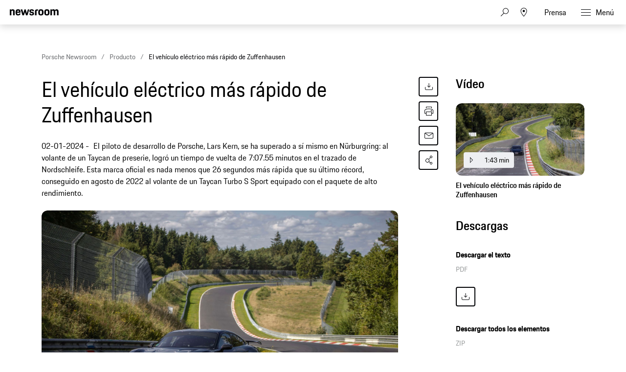

--- FILE ---
content_type: text/html;charset=UTF-8
request_url: https://newsroom.porsche.com/es_ES/producto/2024/porsche-taycan-preserie-tiempo-vuelta-oficial-nurburgring-34797.html
body_size: 34757
content:
<!DOCTYPE html>
<html lang="es_ES" data-language-tag="es-ES" class="">
<head>
        <!--Usercentrics-->
<script>
			var GlobalConsent = GlobalConsent || {};

			//Activate new modal style
			GlobalConsent.NewModalSDK = true;
			GlobalConsent.HideEssentialSDK= true;

			//Set language
			GlobalConsent.Language = 'es';
</script>
<script type="application/javascript" src="https://cookie.porsche.com/?settingsId=dIkLIn8_P" data-custom-sdk="true"></script>
<script type="application/javascript" src="https://www.porsche.com/redesign-scripts/vendor/udg-uc-sdk.min.js" id="dIkLIn8_P" language="es" data-itp="true"></script>
<!-- End Usercentrics-->

<!-- Global site tag (gtag.js) - Google Analytics -->
<script type="text/plain" data-usercentrics="Google Analytics" async src="https://www.googletagmanager.com/gtag/js?id=G-DMP86QNB61"></script>
<script type="text/plain" data-usercentrics="Google Analytics">
<script>
  window.dataLayer = window.dataLayer || [];
  function gtag(){dataLayer.push(arguments);}
  gtag('js', new Date());


  gtag('config', 'UA-192735323-1');
  gtag('config', 'G-DMP86QNB61');

</script>
<!--End Google Analytics-->
<meta charset="utf-8">
<meta http-equiv="X-UA-Compatible" content="IE=edge">
<title>El vehículo eléctrico más rápido de Zuffenhausen - Porsche Newsroom ESP</title>
<meta name="viewport" content="width=device-width,initial-scale=1,maximum-scale=1">
<meta name="description" content="El piloto de desarrollo de Porsche, Lars Kern, ha logrado un tiempo de vuelta de 7:07.55 minutos en el trazado de Nordschleife. Más información.">
<meta name="keywords" content="record, tiempo, vuelta, nurburgring, nordschleife, porsche, taycan, nuevo, 2024, piloto, lars, kern, porsche newsroom, españa, spain">
<meta http-equiv="content-language" content="es_es">
<meta http-equiv="robots" content="index,follow,noodp">
<link rel="canonical" href="https://newsroom.porsche.com/es_ES/producto/2024/porsche-taycan-preserie-tiempo-vuelta-oficial-nurburgring-34797.html">
<meta property="og:title" content="El vehículo eléctrico más rápido de Zuffenhausen" />
<meta property="og:description" content="El piloto de desarrollo de Porsche, Lars Kern, se ha superado a sí mismo en Nürburgring: al volante de un Taycan de preserie, logró un tiempo de vuelta de 7:07.55 minutos en el trazado de Nordschleife. Esta marca mejora en 26 segundos el récord anterior." />
<meta property="og:type" content="article"/>
<meta property="og:url" content="https://newsroom.porsche.com/es_ES/producto/2024/porsche-taycan-preserie-tiempo-vuelta-oficial-nurburgring-34797.html"/>
<meta property="og:image" content="https://newsroom.porsche.com/.imaging/mte/porsche-templating-theme/teaser_700x395/dam/pnr/2024/Products/Taycan-lap-time-Nuerburgring/0233_1.jpg/jcr:content/0233_1.jpeg">
<meta itemprop="image" content="https://newsroom.porsche.com/.imaging/mte/porsche-templating-theme/teaser_700x395/dam/pnr/2024/Products/Taycan-lap-time-Nuerburgring/0233_1.jpg/jcr:content/0233_1.jpeg">
<meta property="og:site_name" content="Porsche Newsroom"/>
<meta property="social-count-url" content="https://newsroom.porsche.com/social-media/">
<link rel="apple-touch-icon" href="/dam/jcr:0e3d0d6f-5293-4a90-9fbc-0d17bbc29fc2/apple-touch-icon">
<link rel="apple-touch-icon" sizes="76x76" href="/dam/jcr:e1ec9ff0-bea1-47ba-8bf5-a2c1eca9865d/apple-touch-icon-76x76">
<link rel="apple-touch-icon" sizes="120x120" href="/dam/jcr:8d379cc4-582a-4ce1-a0d3-635c19e417ae/apple-touch-icon-120x120">
<link rel="apple-touch-icon" sizes="152x152" href="">
<link rel="shortcut icon" href="/dam/jcr:e7d45c12-7464-44aa-a1f9-591e00892214/favicon_2024.ico" type="image/x-icon">
<link rel="icon" href="/dam/jcr:e7d45c12-7464-44aa-a1f9-591e00892214/favicon_2024.ico" type="image/x-icon">
<!--[if gt IE 8]><!-->
<link rel="stylesheet" href="/.resources/porsche-templating/css/style.css?c95dfc4fdc92d430b31cc04169b9366e07174fac"> <!--<![endif]-->
<meta itemprop="logo" content="/.resources/porsche-templating/img/logo.jpg">
<script type="text/javascript" src="/.resources/porsche-templating/js/main.min.js?c95dfc4fdc92d430b31cc04169b9366e07174fac" async></script>
<!--[if IE 9]>
<link rel="stylesheet" href="/.resources/porsche-templating/css/ie9-hacks.css?c95dfc4fdc92d430b31cc04169b9366e07174fac">
<script type="text/javascript" src="/.resources/porsche-templating/js/polyfills.min.js?c95dfc4fdc92d430b31cc04169b9366e07174fac" async></script>
<![endif]-->
<script type="text/javascript">var tableFactsData = [];</script><meta name="twitter:card" content="summary_large_image" />
<meta name="twitter:site" content="@PorscheNewsroom" />
<meta name="twitter:title" content="El vehículo eléctrico más rápido de Zuffenhausen" />
<meta name="twitter:description" content="El piloto de desarrollo de Porsche, Lars Kern, ha logrado un tiempo de vuelta de 7:07.55 minutos en el trazado de Nordschleife." />
<meta name="twitter:image" content="https://newsroom.porsche.com/.imaging/mte/porsche-templating-theme/teaser_700x395/dam/pnr/2024/Products/Taycan-lap-time-Nuerburgring/0233_1.jpg/jcr:content/0233_1.jpeg" />
<meta name="twitter:url" content="https://newsroom.porsche.com/es_ES/producto/2024/porsche-taycan-preserie-tiempo-vuelta-oficial-nurburgring-34797.html" /></head>
<body class="" data-controller="" data-action="" data-ctx-path="">
    <div class="page ">
        <header role="banner" id="page-header" class="page-header">
<div class="header-wrapper">
    <div class="header-container">

        <div class="header-logo header-logo-newsroom">
            <a href="/es_ES.html">

                    <!--<img loading="lazy" src="/dam/jcr:5bac0c08-c069-45fd-9712-09fa3828d38e/a-logo-newsroom-pib.svg" alt="Porsche Newsroom – El portal de prensa de Porsche Ibérica" title="Porsche Newsroom">-->
<svg class="logo-newsroom"width="164" height="37" viewBox="0 0 164 37" fill="none" xmlns="http://www.w3.org/2000/svg">
<g clip-path="url(#clip0_2516_68348)">
<path fill-rule="evenodd" clip-rule="evenodd" d="M0 20.7V0.3H5.1V2.7C5.8 1 7.4 0 10 0C14.7 0 16.4 2.6 16.4 7.5V20.7H11V8.7C11 5.6 10.3 4.7 8.2 4.7C6 4.7 5.3 5.6 5.3 8.7V20.7H0ZM28.1 21C21.6 21 19.3 18.2 19.3 10.6C19.3 3 21.7 0 27.9 0C34.4 0 36.1 3.4 36.1 10.5V11.5H24.7C24.8 16.2 25.6 17 28.1 17C30.1 17 31 16.4 31.2 14.4H36C35.6 18.5 33.4 21 28.1 21ZM28 4.4C26 4.4 25 4.9 24.7 8.1H31C30.8 5.1 30 4.4 28 4.4ZM42.5 20.7L36.5 0.3H42.1L45.5 13.5L49.3 0.3H53.5L57.3 13.5L60.7 0.3H65.5L59.5 20.7H54.5L51 9.4L47.6 20.7H42.5ZM65.8 14.5H70.6C70.7 16.6 71.5 17.2 73.6 17.2C75.8 17.2 76.3 16.6 76.3 15.1C76.3 13.7 75.8 13.4 73.7 13L71.2 12.5C68.1 11.9 65.9 10.1 65.9 6.2C65.9 2 68.7 0 73.6 0C79.1 0 81.1 2.1 81.1 6.9H76.4C76.3 4.8 75.7 4.2 73.7 4.2C71.6 4.2 71 4.6 71 6.1C71 7.4 71.5 7.9 73.8 8.4L76.3 8.9C79.8 9.6 81.4 11.5 81.4 15C81.4 18.6 79.5 21 73.4 21C67.1 21 66 18.2 65.8 14.5ZM84.5 20.7V7.3C84.5 2.3 86.5 0.3 91.6 0.3H95V4.7H92.3C90.6 4.7 89.9 5.4 89.9 7.1V20.6H84.5V20.7ZM104.7 21C98.1 21 95.9 18.4 95.9 10.5C95.9 2.4 98.2 0 104.7 0C111.2 0 113.5 2.7 113.5 10.5C113.5 18.4 111.3 21 104.7 21ZM104.7 16.9C107.3 16.9 108 16 108 10.5C108 5.4 107.3 4.6 104.7 4.6C102.1 4.6 101.3 5.4 101.3 10.5C101.3 16.1 102.1 16.9 104.7 16.9ZM124.8 21C118.2 21 116 18.4 116 10.5C116 2.4 118.3 0 124.8 0C131.3 0 133.6 2.7 133.6 10.5C133.7 18.4 131.5 21 124.8 21ZM124.8 16.9C127.4 16.9 128.1 16 128.1 10.5C128.1 5.4 127.4 4.6 124.8 4.6C122.2 4.6 121.4 5.4 121.4 10.5C121.5 16.1 122.2 16.9 124.8 16.9ZM136.4 20.7V0.3H141.5V2.7C142.2 1 143.8 0 146.4 0C149.4 0 151.2 1.1 152.1 3.1C152.8 1.2 154.7 0 157.5 0C162.2 0 163.9 2.6 163.9 7.5V20.7H158.5V8.7C158.5 5.6 157.8 4.7 155.7 4.7C153.5 4.7 152.8 5.5 152.8 8.4V20.8H147.4V8.8C147.4 5.7 146.7 4.8 144.6 4.8C142.4 4.8 141.7 5.6 141.7 8.5V20.9H136.4V20.7Z" fill="black"/>
<path d="M0 26.0898H4.21663V26.8973H0.897155V29.499H3.94748V30.3065H0.897155V33.2671H4.21663V33.9848H0V26.0898Z" fill="black"/>
<path d="M5.5625 26.0898H6.45966V34.0745H5.5625V26.0898Z" fill="black"/>
<path d="M10.3174 28.4217H11.2145V29.2292C11.4837 28.6012 11.9323 28.332 12.65 28.332C14.1751 28.332 14.8032 29.2292 14.8032 31.2029C14.8032 33.1767 14.1751 34.0738 12.65 34.0738C12.022 34.0738 11.5734 33.8047 11.3043 33.3561V36.3167H10.4071V28.4217H10.3174ZM13.906 31.2029C13.906 29.588 13.5471 29.1395 12.5603 29.1395C11.6631 29.1395 11.2145 29.588 11.2145 31.2029C11.2145 32.8178 11.5734 33.3561 12.5603 33.3561C13.5471 33.4458 13.906 32.9075 13.906 31.2029Z" fill="black"/>
<path d="M15.8799 31.2029C15.8799 29.1395 16.5079 28.332 18.1228 28.332C19.7377 28.332 20.3657 29.2292 20.3657 31.2029C20.3657 33.1767 19.7377 34.0738 18.1228 34.0738C16.4182 34.1635 15.8799 33.2664 15.8799 31.2029ZM19.3788 31.2029C19.3788 29.588 19.0199 29.1395 18.0331 29.1395C17.0462 29.1395 16.6873 29.588 16.6873 31.2029C16.6873 32.8178 17.0462 33.3561 18.0331 33.3561C19.0199 33.3561 19.3788 32.9075 19.3788 31.2029Z" fill="black"/>
<path d="M21.4424 30.1274C21.4424 29.0509 21.9807 28.4229 23.147 28.4229H24.0441V29.2303H23.2367C22.6984 29.2303 22.4293 29.4994 22.4293 30.0377V34.0749H21.5321V30.1274H21.4424Z" fill="black"/>
<path d="M24.7607 28.4229H25.4785V27.0771H26.3756V28.4229H27.9905V29.2303H26.3756V32.2806C26.3756 32.9984 26.6448 33.2675 27.3625 33.2675H28.0802V33.9852H27.1831C26.0168 33.9852 25.4785 33.447 25.4785 32.2806V29.1406H24.7607V28.4229Z" fill="black"/>
<path d="M30.9519 30.8441L31.7593 30.6646V30.3058C31.7593 29.4983 31.5799 29.1395 30.7724 29.1395C29.965 29.1395 29.6959 29.4086 29.6959 30.2161H28.8884C28.8884 29.0498 29.4267 28.332 30.8622 28.332C32.2079 28.332 32.6565 29.1395 32.6565 30.2161V34.0738H31.7593V33.3561C31.5799 33.8047 31.1313 34.1635 30.3239 34.1635C29.2473 34.1635 28.709 33.6252 28.709 32.6384C28.7987 31.4721 29.6061 31.0235 30.9519 30.8441ZM31.849 31.3824L31.0416 31.4721C29.965 31.6515 29.6959 32.0104 29.6959 32.5487C29.6959 33.087 29.965 33.4458 30.6827 33.4458C31.4004 33.4458 31.849 32.9972 31.849 32.1898V31.3824Z" fill="black"/>
<path d="M34.1816 26.0898H35.0788V34.0745H34.1816V26.0898Z" fill="black"/>
<path d="M38.667 31.2036C38.667 29.1402 39.3847 28.3327 40.8202 28.3327C41.4482 28.3327 41.8968 28.6019 42.1659 29.0505V26.0898H43.0631V34.0745H42.1659V33.2671C41.8968 33.8951 41.3585 34.1642 40.6407 34.1642C39.295 34.1642 38.667 33.2671 38.667 31.2036ZM42.2556 31.2036C42.2556 29.5887 41.8968 29.1402 40.9099 29.1402C39.923 29.1402 39.5641 29.5887 39.5641 31.2036C39.5641 32.8185 39.923 33.3568 40.9099 33.3568C41.8968 33.4465 42.2556 32.9082 42.2556 31.2036Z" fill="black"/>
<path d="M44.4092 31.2029C44.4092 29.1395 45.1269 28.332 46.6521 28.332C48.1772 28.332 48.7155 29.2292 48.7155 31.1132V31.2926H45.396C45.396 32.9972 45.7549 33.3561 46.7418 33.3561C47.5492 33.3561 47.8184 33.087 47.9081 32.3692H48.7155C48.6258 33.4458 48.0875 34.1635 46.7418 34.1635C45.0372 34.1635 44.4092 33.3561 44.4092 31.2029ZM45.3063 30.5749H47.8184C47.7287 29.4086 47.4595 29.1395 46.5624 29.1395C45.7549 29.1395 45.3961 29.4983 45.3063 30.5749Z" fill="black"/>
<path d="M52.3037 28.4217H53.2009V29.2292C53.47 28.6012 53.9186 28.332 54.6363 28.332C56.1615 28.332 56.7895 29.2292 56.7895 31.2029C56.7895 33.1767 56.1615 34.0738 54.6363 34.0738C54.0083 34.0738 53.5597 33.8047 53.2906 33.3561V36.3167H52.3934V28.4217H52.3037ZM55.8026 31.2029C55.8026 29.588 55.4438 29.1395 54.4569 29.1395C53.5597 29.1395 53.1112 29.588 53.1112 31.2029C53.1112 32.8178 53.47 33.3561 54.4569 33.3561C55.4438 33.4458 55.8026 32.9075 55.8026 31.2029Z" fill="black"/>
<path d="M57.8662 30.1274C57.8662 29.0509 58.4045 28.4229 59.5708 28.4229H60.468V29.2303H59.6605C59.1222 29.2303 58.8531 29.4994 58.8531 30.0377V34.0749H57.9559V30.1274H57.8662Z" fill="black"/>
<path d="M61.0957 31.2029C61.0957 29.1395 61.8134 28.332 63.3386 28.332C64.8638 28.332 65.4021 29.2292 65.4021 31.1132V31.2926H61.9929C61.9929 32.9972 62.3517 33.3561 63.3386 33.3561C64.146 33.3561 64.4152 33.087 64.5049 32.3692H65.3123C65.2226 33.4458 64.6843 34.1635 63.3386 34.1635C61.7237 34.1635 61.0957 33.3561 61.0957 31.2029ZM61.9929 30.5749H64.5049C64.4152 29.4086 64.146 29.1395 63.2489 29.1395C62.4414 29.1395 62.0826 29.4983 61.9929 30.5749Z" fill="black"/>
<path d="M66.5693 28.4217H67.4665V29.1395C67.6459 28.6012 68.1842 28.332 68.9019 28.332C70.0682 28.332 70.6962 29.0498 70.6962 30.3058V34.0738H69.7991V30.5749C69.7991 29.588 69.53 29.2292 68.7225 29.2292C67.9151 29.2292 67.5562 29.4983 67.5562 30.5749V34.0738H66.6591V28.4217H66.5693Z" fill="black"/>
<path d="M72.5791 32.4589C72.6688 33.1767 73.0276 33.4458 73.7454 33.4458C74.5528 33.4458 74.8219 33.1767 74.8219 32.6384C74.8219 32.1001 74.6425 31.9207 73.8351 31.7412L73.2071 31.5618C72.3996 31.3824 71.8613 30.9338 71.8613 29.9469C71.8613 28.8703 72.5791 28.332 73.7454 28.332C74.9117 28.332 75.6294 28.7806 75.6294 30.1263H74.8219C74.8219 29.3189 74.4631 29.1395 73.7454 29.1395C72.9379 29.1395 72.7585 29.4086 72.7585 29.9469C72.7585 30.3955 72.9379 30.6646 73.6556 30.8441L74.2836 31.0235C75.3602 31.2926 75.7191 31.7412 75.7191 32.6384C75.7191 33.5355 75.1808 34.1635 73.7454 34.1635C72.3099 34.1635 71.951 33.4458 71.8613 32.4589H72.5791Z" fill="black"/>
<path d="M78.8601 30.8441L79.6675 30.6646V30.3058C79.6675 29.4983 79.4881 29.1395 78.6806 29.1395C77.8732 29.1395 77.6041 29.4086 77.6041 30.2161H76.7966C76.7966 29.0498 77.3349 28.332 78.7704 28.332C80.1161 28.332 80.5647 29.1395 80.5647 30.2161V34.0738H79.6675V33.3561C79.4881 33.8047 79.0395 34.1635 78.2321 34.1635C77.1555 34.1635 76.6172 33.6252 76.6172 32.6384C76.6172 31.4721 77.4246 31.0235 78.8601 30.8441ZM79.6675 31.3824L78.8601 31.4721C77.7835 31.6515 77.5143 32.0104 77.5143 32.5487C77.5143 33.087 77.7835 33.4458 78.5012 33.4458C79.2189 33.4458 79.6675 32.9972 79.6675 32.1898V31.3824Z" fill="black"/>
<path d="M84.1533 31.2036C84.1533 29.1402 84.8711 28.3327 86.3065 28.3327C86.9345 28.3327 87.3831 28.6019 87.6522 29.0505V26.0898H88.5494V34.0745H87.6522V33.2671C87.3831 33.8951 86.8448 34.1642 86.1271 34.1642C84.7813 34.1642 84.1533 33.2671 84.1533 31.2036ZM87.7419 31.2036C87.7419 29.5887 87.3831 29.1402 86.3962 29.1402C85.4093 29.1402 85.0505 29.5887 85.0505 31.2036C85.0505 32.8185 85.4093 33.3568 86.3962 33.3568C87.3831 33.4465 87.7419 32.9082 87.7419 31.2036Z" fill="black"/>
<path d="M89.8047 31.2029C89.8047 29.1395 90.5224 28.332 92.0476 28.332C93.5727 28.332 94.111 29.2292 94.111 31.1132V31.2926H90.7018C90.7018 32.9972 91.0607 33.3561 92.0476 33.3561C92.855 33.3561 93.1242 33.087 93.2139 32.3692H94.0213C93.9316 33.4458 93.3933 34.1635 92.0476 34.1635C90.5224 34.1635 89.8047 33.3561 89.8047 31.2029ZM90.7916 30.5749H93.3036C93.2139 29.4086 92.9447 29.1395 92.0476 29.1395C91.2401 29.1395 90.8813 29.4983 90.7916 30.5749Z" fill="black"/>
<path d="M97.8789 26.0898H100.391C102.006 26.0898 102.634 26.7179 102.634 28.5122C102.634 30.3065 101.826 30.8448 100.301 30.8448H98.7761V33.9848H97.8789V26.0898ZM98.7761 26.987V30.127H100.301C101.288 30.127 101.647 29.8579 101.647 28.5122C101.647 27.2561 101.288 26.8973 100.301 26.8973H98.7761V26.987Z" fill="black"/>
<path d="M103.353 31.2029C103.353 29.1395 103.981 28.332 105.595 28.332C107.21 28.332 107.838 29.2292 107.838 31.2029C107.838 33.1767 107.21 34.0738 105.595 34.0738C103.981 34.1635 103.353 33.2664 103.353 31.2029ZM106.941 31.2029C106.941 29.588 106.582 29.1395 105.595 29.1395C104.609 29.1395 104.25 29.588 104.25 31.2029C104.25 32.8178 104.609 33.3561 105.595 33.3561C106.582 33.4458 106.941 32.9075 106.941 31.2029Z" fill="black"/>
<path d="M109.004 30.1274C109.004 29.0509 109.542 28.4229 110.709 28.4229H111.606V29.2303H110.798C110.26 29.2303 109.991 29.4994 109.991 30.0377V34.0749H109.094V30.1274H109.004Z" fill="black"/>
<path d="M113.042 32.4589C113.132 33.1767 113.491 33.4458 114.208 33.4458C115.016 33.4458 115.285 33.1767 115.285 32.6384C115.285 32.1001 115.105 31.9207 114.298 31.7412L113.67 31.5618C112.863 31.3824 112.324 30.9338 112.324 29.9469C112.324 28.8703 113.042 28.332 114.208 28.332C115.375 28.332 116.092 28.7806 116.092 30.1263H115.285C115.285 29.3189 114.926 29.1395 114.208 29.1395C113.401 29.1395 113.221 29.4086 113.221 29.9469C113.221 30.3955 113.401 30.6646 114.119 30.8441L114.747 31.0235C115.823 31.2926 116.182 31.7412 116.182 32.6384C116.182 33.5355 115.644 34.1635 114.208 34.1635C112.773 34.1635 112.414 33.4458 112.324 32.4589H113.042Z" fill="black"/>
<path d="M117.079 31.2029C117.079 29.1395 117.707 28.332 119.322 28.332C120.668 28.332 121.206 29.0498 121.385 30.4852H120.578C120.488 29.4086 120.129 29.1395 119.322 29.1395C118.425 29.1395 118.066 29.588 118.066 31.2029C118.066 32.9075 118.425 33.3561 119.322 33.3561C120.129 33.3561 120.488 32.9972 120.578 31.8309H121.385C121.296 33.4458 120.578 34.0738 119.322 34.0738C117.707 34.1635 117.079 33.3561 117.079 31.2029Z" fill="black"/>
<path d="M122.462 26.0898H123.359V29.0505C123.628 28.6019 124.077 28.3327 124.795 28.3327C125.961 28.3327 126.589 29.0505 126.589 30.3065V34.0745H125.692V30.5756C125.692 29.5888 125.423 29.2299 124.615 29.2299C123.808 29.2299 123.449 29.499 123.449 30.5756V34.1642H122.552V26.0898H122.462Z" fill="black"/>
<path d="M127.755 31.2029C127.755 29.1395 128.473 28.332 129.998 28.332C131.523 28.332 132.061 29.2292 132.061 31.1132V31.2926H128.742C128.742 32.9972 129.101 33.3561 130.087 33.3561C130.895 33.3561 131.164 33.087 131.254 32.3692H132.061C131.972 33.4458 131.433 34.1635 130.087 34.1635C128.383 34.1635 127.755 33.3561 127.755 31.2029ZM128.652 30.5749H131.164C131.074 29.4086 130.805 29.1395 129.908 29.1395C129.19 29.1395 128.742 29.4983 128.652 30.5749Z" fill="black"/>
<path d="M135.83 26.0898H136.727V34.0745H135.83V26.0898Z" fill="black"/>
<path d="M138.342 26.0898H139.239V29.1402C139.508 28.6019 139.957 28.3327 140.674 28.3327C142.2 28.3327 142.828 29.2299 142.828 31.2036C142.828 33.1774 142.2 34.0745 140.674 34.0745C140.046 34.0745 139.508 33.8054 139.329 33.2671V33.9848H138.432V26.0898H138.342ZM141.841 31.2036C141.841 29.5887 141.482 29.1402 140.495 29.1402C139.598 29.1402 139.149 29.5887 139.149 31.2036C139.149 32.8185 139.508 33.3568 140.495 33.3568C141.482 33.4465 141.841 32.9082 141.841 31.2036Z" fill="black"/>
<path d="M143.813 31.2035C143.813 29.14 144.531 28.3326 146.056 28.3326C147.582 28.3326 148.12 29.2298 148.12 31.1138V31.2932H144.8C144.8 32.9978 145.159 33.3567 146.146 33.3567C146.954 33.3567 147.223 33.0875 147.312 32.3698H148.12C148.03 33.4464 147.492 34.1641 146.146 34.1641C144.441 34.1641 143.813 33.3567 143.813 31.2035ZM144.711 30.5755H147.223C147.133 29.4092 146.864 29.14 145.967 29.14C145.249 29.14 144.8 29.4989 144.711 30.5755ZM146.415 26H147.402L146.236 27.7046H145.518L146.415 26Z" fill="black"/>
<path d="M149.287 30.1274C149.287 29.0509 149.825 28.4229 150.992 28.4229H151.889V29.2303H151.081C150.543 29.2303 150.274 29.4994 150.274 30.0377V34.0749H149.377V30.1274H149.287Z" fill="black"/>
<path d="M152.785 26.0898H153.682V27.1664H152.785V26.0898ZM152.785 28.4224H153.682V34.0745H152.785V28.4224Z" fill="black"/>
<path d="M154.938 31.2029C154.938 29.1395 155.566 28.332 157.181 28.332C158.527 28.332 159.065 29.0498 159.245 30.4852H158.437C158.348 29.4086 157.989 29.1395 157.181 29.1395C156.284 29.1395 155.925 29.588 155.925 31.2029C155.925 32.9075 156.284 33.3561 157.181 33.3561C157.989 33.3561 158.348 32.9972 158.437 31.8309H159.245C159.155 33.4458 158.437 34.0738 157.181 34.0738C155.477 34.1635 154.938 33.3561 154.938 31.2029Z" fill="black"/>
<path d="M162.296 30.8441L163.103 30.6646V30.3058C163.103 29.4983 162.924 29.1395 162.116 29.1395C161.309 29.1395 161.04 29.4086 161.04 30.2161H160.232C160.232 29.0498 160.77 28.332 162.206 28.332C163.552 28.332 164 29.1395 164 30.2161V34.0738H163.103V33.3561C162.924 33.8047 162.475 34.1635 161.668 34.1635C160.591 34.1635 160.053 33.6252 160.053 32.6384C160.053 31.4721 160.95 31.0235 162.296 30.8441ZM163.103 31.3824L162.296 31.4721C161.219 31.6515 160.95 32.0104 160.95 32.5487C160.95 33.087 161.219 33.4458 161.937 33.4458C162.654 33.4458 163.103 32.9972 163.103 32.1898V31.3824Z" fill="black"/>
</g>
<defs>
<clipPath id="clip0_2516_68348">
<rect width="164" height="37" fill="white"/>
</clipPath>
</defs>
</svg>
<svg width="148" height="20" viewBox="0 0 148 20" fill="none" xmlns="http://www.w3.org/2000/svg" class="logo-newsroom-plain">
    <path fill-rule="evenodd" clip-rule="evenodd" d="M0 18.9207V0.2952H4.6152V2.4759C5.2371 0.8874 6.7014 0 9.045 0C13.257 0 14.8311 2.3652 14.8311 6.8364V18.9207H9.9612V7.9083C9.9612 5.0634 9.3384 4.2498 7.434 4.2498C5.4189 4.2498 4.833 5.0634 4.833 7.9083V18.9207H0ZM25.3224 19.2168C19.4274 19.2168 17.3754 16.6671 17.3754 9.6822C17.3754 2.7342 19.4994 0 25.1388 0C30.9996 0 32.5368 3.105 32.5368 9.6453V10.6056H22.2102C22.2822 14.9292 23.0157 15.5952 25.2855 15.5952C27.117 15.5952 27.8865 15.0777 28.0692 13.1922H32.3901C32.0976 16.8885 30.0834 19.2168 25.3224 19.2168ZM25.2126 4.0284C23.4549 4.0284 22.5396 4.5081 22.2831 7.4286H27.9594C27.7767 4.6566 27.0432 4.0284 25.2126 4.0284ZM38.2608 18.9207L32.8779 0.2952H37.8945L40.9347 12.4173L44.3772 0.2934H48.186L51.5916 12.4164L54.6678 0.2934H59.0256L53.6058 18.9198H49.1382L45.8784 8.5734L42.8382 18.9207H38.2608ZM59.2938 13.2669H63.6138C63.7236 15.2253 64.4202 15.7419 66.2868 15.7419C68.3028 15.7419 68.742 15.1515 68.742 13.8573C68.742 12.564 68.265 12.2688 66.3975 11.8989L64.1268 11.4561C61.3431 10.9017 59.3658 9.2754 59.3658 5.7285C59.3658 1.8477 61.857 0 66.2868 0C71.2683 0 73.0629 1.9215 73.0629 6.318H68.8509C68.742 4.3605 68.1921 3.8799 66.3975 3.8799C64.53 3.8799 63.981 4.2867 63.981 5.6529C63.981 6.8364 64.4571 7.317 66.4704 7.7229L68.742 8.1666C71.928 8.7948 73.3563 10.5696 73.3563 13.7106C73.3563 16.9623 71.6715 19.2168 66.1419 19.2168C60.4278 19.2168 59.4756 16.6293 59.2929 13.2678L59.2938 13.2669ZM76.1022 18.9207V6.7257C76.1022 2.1807 77.9337 0.2952 82.4742 0.2952H85.5522V4.3236H83.133C81.558 4.3236 80.9361 4.9518 80.9361 6.5403V18.9207H76.1022ZM94.2408 19.2168C88.2711 19.2168 86.2938 16.8516 86.2938 9.6084C86.2938 2.2167 88.3818 0 94.2408 0C100.102 0 102.189 2.439 102.189 9.6084C102.189 16.8516 100.21 19.2168 94.2408 19.2168ZM94.2408 15.4845C96.6222 15.4845 97.245 14.6709 97.245 9.6084C97.245 4.9149 96.6222 4.176 94.2408 4.176C91.8981 4.176 91.2015 4.9149 91.2015 9.6084C91.2015 14.7078 91.8981 15.4845 94.2408 15.4845ZM112.406 19.2168C106.438 19.2168 104.459 16.8516 104.459 9.6084C104.459 2.2167 106.547 0 112.406 0C118.265 0 120.353 2.439 120.353 9.6084C120.353 16.8516 118.375 19.2168 112.406 19.2168ZM112.406 15.4845C114.787 15.4845 115.41 14.6709 115.41 9.6084C115.41 4.9149 114.787 4.176 112.406 4.176C110.063 4.176 109.366 4.9149 109.366 9.6084C109.366 14.7078 110.063 15.4845 112.406 15.4845ZM122.845 18.9207V0.2952H127.46V2.4759C128.083 0.8865 129.548 0 131.891 0C134.564 0 136.175 0.9612 137.019 2.8449C137.641 1.0719 139.362 0 141.89 0C146.101 0 147.677 2.3652 147.677 6.8364V18.9207H142.805V7.9083C142.805 5.0634 142.182 4.2498 140.278 4.2498C138.337 4.2498 137.678 4.9518 137.678 7.6122V18.9207H132.807V7.9083C132.807 5.0634 132.184 4.2498 130.28 4.2498C128.339 4.2498 127.679 4.9518 127.679 7.6122V18.9207H122.845Z" fill="#010205"/>
</svg>                </a>
        </div>


        <div class="header-logo header-logo-wordmark">
            <a href="/es_ES.html">
<svg width="234" height="17" viewBox="0 0 234 17" fill="none" xmlns="http://www.w3.org/2000/svg"><path d="M26.36 12.5728C28.9253 12.5728 30.3067 11.1915 30.3067 8.62613V4.7328C30.3067 2.16747 28.9253 0.786133 26.36 0.786133H0.119995V16.7861H3.74666V12.5728H26.36ZM26.68 4.94613V8.4128C26.68 8.8288 26.456 9.0528 26.04 9.0528H3.74666V4.30613H26.04C26.456 4.30613 26.68 4.53013 26.68 4.94613ZM38.4133 16.7861C35.848 16.7861 34.4667 15.4048 34.4667 12.8395V4.7328C34.4667 2.16747 35.848 0.786133 38.4133 0.786133H60.12C62.6853 0.786133 64.0667 2.16747 64.0667 4.7328V12.8395C64.0667 15.4048 62.6853 16.7861 60.12 16.7861H38.4133ZM59.8 13.2661C60.216 13.2661 60.44 13.0421 60.44 12.6261V4.94613C60.44 4.53013 60.216 4.30613 59.8 4.30613H38.7333C38.3173 4.30613 38.0933 4.53013 38.0933 4.94613V12.6261C38.0933 13.0421 38.3173 13.2661 38.7333 13.2661H59.8ZM94.84 11.3461C96.965 12.2399 98.4588 14.3381 98.4667 16.7861H94.84C94.84 13.9061 93.5067 12.5728 90.6267 12.5728H71.9067V16.7861H68.28V0.786133H94.52C97.0853 0.786133 98.4667 2.16747 98.4667 4.7328V7.40693C98.4667 9.86347 97.2 11.2341 94.84 11.3461ZM94.2 9.0528C94.616 9.0528 94.84 8.8288 94.84 8.4128V4.94613C94.84 4.53013 94.616 4.30613 94.2 4.30613H71.9067V9.0528H94.2ZM102.467 4.7328C102.467 2.16747 103.848 0.786133 106.413 0.786133H132.12V3.7728H106.733C106.317 3.7728 106.093 3.9968 106.093 4.4128V6.6528C106.093 7.0688 106.317 7.2928 106.733 7.2928H128.707C131.272 7.2928 132.653 8.67413 132.653 11.2395V12.8395C132.653 15.4048 131.272 16.7861 128.707 16.7861H103V13.7995H128.387C128.803 13.7995 129.027 13.5755 129.027 13.1595V10.9195C129.027 10.5035 128.803 10.2795 128.387 10.2795H106.413C103.848 10.2795 102.467 8.89813 102.467 6.3328V4.7328ZM136.76 4.7328C136.76 2.16747 138.141 0.786133 140.707 0.786133H165.773V4.30613H141.027C140.611 4.30613 140.387 4.53013 140.387 4.94613V12.6261C140.387 13.0421 140.611 13.2661 141.027 13.2661H165.773V16.7861H140.707C138.141 16.7861 136.76 15.4048 136.76 12.8395V4.7328ZM198.413 0.786133V16.7861H194.787V10.5461H173.613V16.7861H169.987V0.786133H173.613V7.02613H194.787V0.786133H198.413ZM206.307 3.7728V7.2928H233.88V10.2795H206.307V13.7995H233.88V16.7861H202.68V0.786133H233.88V3.7728H206.307Z" fill="#010205"/></svg>                </a>
        </div>


        <div class="header-navigation">
            <input type="checkbox" id="mobile-menu-toggle" class="mobile-menu-toggle menu-toggle is-visuallyhidden">
            <input type="checkbox" id="account-flyout-toggle" class="account-flyout-toggle menu-toggle is-visuallyhidden">
            <input type="checkbox" id="search-flyout-toggle" class="search-flyout-toggle menu-toggle is-visuallyhidden">
            <input type="checkbox" id="language-flyout-toggle" class="language-flyout-toggle menu-toggle is-visuallyhidden">
            <input type="checkbox" id="press-flyout-toggle" class="press-flyout-toggle menu-toggle is-visuallyhidden">
            <input type="radio" id="sub-reset" name="submenu" value="0" class="is-visuallyhidden" autocomplete="off">
            <div class="component-navigation" role="navigation">
                <nav class="menu-wrapper">
                        <ul class="flat menu top-level" role="menu">
                                <li role="menuitem"  aria-haspopup="true">
                                        <div class="label">
                                            <a href="/es_ES/producto.html"
                                               title="Producto"
                                                     class="is-active" 
                                                    
                                            >
                                                <span class="inner-label">Producto</span>
                                            </a>
                                                <label for="sub-producto" class="arrow-sub">
<svg width="100%" height="100%" viewBox="0 0 24 24" fill="none" xmlns="http://www.w3.org/2000/svg">
    <path d="M15.1214 11.9966L9.64395 5.50001L8.87547 6.14175L13.8145 11.9997L8.87499 17.8583L9.64347 18.5L15.1187 12.0061L15.125 12.0008L15.1241 11.9997L15.1245 11.9992L15.1214 11.9966Z" fill="#010205"/>
</svg>
                                                </label>
                                        </div>
                                        <input type="radio" id="sub-producto" name="submenu"
                                               value="1"
                                               class="sub-check is-visuallyhidden" autocomplete="off">
                                        <ul class="flat menu sub-level" aria-label="submenu">
                                            <li role="menuitem" class="menu-title">
                                                <label for="sub-reset" class="arrow-back">
<svg width="100%" height="100%" viewBox="0 0 24 24" fill="none" xmlns="http://www.w3.org/2000/svg">
    <path d="M8.87857 12.0034L14.3561 18.5L15.1245 17.8582L10.1855 12.0003L15.125 6.14175L14.3565 5.5L8.88129 11.9939L8.875 11.9992L8.87593 12.0003L8.87547 12.0008L8.87857 12.0034Z" fill="#010205"/>
</svg>
                                                </label>
                                                <a href="/es_ES/producto.html"
                                                   class="label"
                                                        
                                                   title="Producto">Producto</a>
                                            </li>
                                                <li role="menuitem">
                                                    <a href="/es_ES/producto/718.html"
                                                       class="label"
                                                            
                                                       title="718">718</a>
                                                </li>
                                                <li role="menuitem">
                                                    <a href="/es_ES/producto/911.html"
                                                       class="label"
                                                            
                                                       title="911">911</a>
                                                </li>
                                                <li role="menuitem">
                                                    <a href="/es_ES/producto/cayenne.html"
                                                       class="label"
                                                            
                                                       title="Cayenne">Cayenne</a>
                                                </li>
                                                <li role="menuitem">
                                                    <a href="/es_ES/producto/macan.html"
                                                       class="label"
                                                            
                                                       title="Macan">Macan</a>
                                                </li>
                                                <li role="menuitem">
                                                    <a href="/es_ES/producto/panamera.html"
                                                       class="label"
                                                            
                                                       title="Panamera">Panamera</a>
                                                </li>
                                                <li role="menuitem">
                                                    <a href="/es_ES/producto/taycan.html"
                                                       class="label"
                                                            
                                                       title="Taycan">Taycan</a>
                                                </li>
                                        </ul>
                                </li>
                                <li role="menuitem"  aria-haspopup="true">
                                        <div class="label">
                                            <a href="/es_ES/empresa.html"
                                               title="Empresa"
                                                    
                                                    
                                            >
                                                <span class="inner-label">Empresa</span>
                                            </a>
                                                <label for="sub-empresa" class="arrow-sub">
<svg width="100%" height="100%" viewBox="0 0 24 24" fill="none" xmlns="http://www.w3.org/2000/svg">
    <path d="M15.1214 11.9966L9.64395 5.50001L8.87547 6.14175L13.8145 11.9997L8.87499 17.8583L9.64347 18.5L15.1187 12.0061L15.125 12.0008L15.1241 11.9997L15.1245 11.9992L15.1214 11.9966Z" fill="#010205"/>
</svg>
                                                </label>
                                        </div>
                                        <input type="radio" id="sub-empresa" name="submenu"
                                               value="1"
                                               class="sub-check is-visuallyhidden" autocomplete="off">
                                        <ul class="flat menu sub-level" aria-label="submenu">
                                            <li role="menuitem" class="menu-title">
                                                <label for="sub-reset" class="arrow-back">
<svg width="100%" height="100%" viewBox="0 0 24 24" fill="none" xmlns="http://www.w3.org/2000/svg">
    <path d="M8.87857 12.0034L14.3561 18.5L15.1245 17.8582L10.1855 12.0003L15.125 6.14175L14.3565 5.5L8.88129 11.9939L8.875 11.9992L8.87593 12.0003L8.87547 12.0008L8.87857 12.0034Z" fill="#010205"/>
</svg>
                                                </label>
                                                <a href="/es_ES/empresa.html"
                                                   class="label"
                                                        
                                                   title="Empresa">Empresa</a>
                                            </li>
                                                <li role="menuitem">
                                                    <a href="/es_ES/empresa/consejo-direccion-porsche-ag.html"
                                                       class="label"
                                                            
                                                       title="Consejo de Dirección">Consejo de Dirección</a>
                                                </li>
                                                <li role="menuitem">
                                                    <a href="/es_ES/empresa/porsche-iberica.html"
                                                       class="label"
                                                            
                                                       title="Porsche Ibérica">Porsche Ibérica</a>
                                                </li>
                                                <li role="menuitem">
                                                    <a href="/es_ES/empresa/911-magazine.html"
                                                       class="label"
                                                            
                                                       title="9:11 Magazine">9:11 Magazine</a>
                                                </li>
                                                <li role="menuitem">
                                                    <a href="/es_ES/carpetas-de-prensa/40-aniversario-porsche-iberica.html"
                                                       class="label"
                                                            
                                                       title="40º aniversario de Porsche Ibérica">40º aniversario de Porsche Ibérica</a>
                                                </li>
                                        </ul>
                                </li>
                                <li role="menuitem">
                                        <div class="label">
                                            <a href="/es_ES/historia.html"
                                                    
                                               title="Historia">
                                                <span class="inner-label">Historia</span>
                                            </a>
                                        </div>
                                </li>
                                <li role="menuitem"  aria-haspopup="true">
                                        <div class="label">
                                            <a href="/es_ES/competicion.html"
                                               title="Competición"
                                                    
                                                    
                                            >
                                                <span class="inner-label">Competición</span>
                                            </a>
                                                <label for="sub-competición" class="arrow-sub">
<svg width="100%" height="100%" viewBox="0 0 24 24" fill="none" xmlns="http://www.w3.org/2000/svg">
    <path d="M15.1214 11.9966L9.64395 5.50001L8.87547 6.14175L13.8145 11.9997L8.87499 17.8583L9.64347 18.5L15.1187 12.0061L15.125 12.0008L15.1241 11.9997L15.1245 11.9992L15.1214 11.9966Z" fill="#010205"/>
</svg>
                                                </label>
                                        </div>
                                        <input type="radio" id="sub-competición" name="submenu"
                                               value="1"
                                               class="sub-check is-visuallyhidden" autocomplete="off">
                                        <ul class="flat menu sub-level" aria-label="submenu">
                                            <li role="menuitem" class="menu-title">
                                                <label for="sub-reset" class="arrow-back">
<svg width="100%" height="100%" viewBox="0 0 24 24" fill="none" xmlns="http://www.w3.org/2000/svg">
    <path d="M8.87857 12.0034L14.3561 18.5L15.1245 17.8582L10.1855 12.0003L15.125 6.14175L14.3565 5.5L8.88129 11.9939L8.875 11.9992L8.87593 12.0003L8.87547 12.0008L8.87857 12.0034Z" fill="#010205"/>
</svg>
                                                </label>
                                                <a href="/es_ES/competicion.html"
                                                   class="label"
                                                        
                                                   title="Competición">Competición</a>
                                            </li>
                                                <li role="menuitem">
                                                    <a href="/es_ES/competicion/lmdh.html"
                                                       class="label"
                                                            
                                                       title="Hypercar & GTP">Hypercar & GTP</a>
                                                </li>
                                                <li role="menuitem">
                                                    <a href="/es_ES/competicion/formula-e.html"
                                                       class="label"
                                                            
                                                       title="Fórmula E">Fórmula E</a>
                                                </li>
                                                <li role="menuitem">
                                                    <a href="/es_ES/competicion/campeonatos-gt.html"
                                                       class="label"
                                                            
                                                       title="Campeonatos GT">Campeonatos GT</a>
                                                </li>
                                                <li role="menuitem">
                                                    <a href="/es_ES/competicion/esports.html"
                                                       class="label"
                                                            
                                                       title="eSports">eSports</a>
                                                </li>
                                        </ul>
                                </li>
                                <li role="menuitem"  aria-haspopup="true">
                                        <div class="label">
                                            <a href="/es_ES/deporte-estilo-de-vida.html"
                                               title="Deporte & Estilo de vida"
                                                    
                                                    
                                            >
                                                <span class="inner-label">Deporte & Estilo de vida</span>
                                            </a>
                                                <label for="sub-deporte & estilo de vida" class="arrow-sub">
<svg width="100%" height="100%" viewBox="0 0 24 24" fill="none" xmlns="http://www.w3.org/2000/svg">
    <path d="M15.1214 11.9966L9.64395 5.50001L8.87547 6.14175L13.8145 11.9997L8.87499 17.8583L9.64347 18.5L15.1187 12.0061L15.125 12.0008L15.1241 11.9997L15.1245 11.9992L15.1214 11.9966Z" fill="#010205"/>
</svg>
                                                </label>
                                        </div>
                                        <input type="radio" id="sub-deporte & estilo de vida" name="submenu"
                                               value="1"
                                               class="sub-check is-visuallyhidden" autocomplete="off">
                                        <ul class="flat menu sub-level" aria-label="submenu">
                                            <li role="menuitem" class="menu-title">
                                                <label for="sub-reset" class="arrow-back">
<svg width="100%" height="100%" viewBox="0 0 24 24" fill="none" xmlns="http://www.w3.org/2000/svg">
    <path d="M8.87857 12.0034L14.3561 18.5L15.1245 17.8582L10.1855 12.0003L15.125 6.14175L14.3565 5.5L8.88129 11.9939L8.875 11.9992L8.87593 12.0003L8.87547 12.0008L8.87857 12.0034Z" fill="#010205"/>
</svg>
                                                </label>
                                                <a href="/es_ES/deporte-estilo-de-vida.html"
                                                   class="label"
                                                        
                                                   title="Deporte & Estilo de vida">Deporte & Estilo de vida</a>
                                            </li>
                                                <li role="menuitem">
                                                    <a href="/es_ES/deporte-estilo-de-vida/rutas-taycan.html"
                                                       class="label"
                                                            
                                                       title="Rutas Taycan">Rutas Taycan</a>
                                                </li>
                                        </ul>
                                </li>
                                <li role="menuitem">
                                        <div class="label">
                                            <a href="/es_ES/tecnologia.html"
                                                    
                                               title="Tecnología">
                                                <span class="inner-label">Tecnología</span>
                                            </a>
                                        </div>
                                </li>
                                <li role="menuitem">
                                        <div class="label">
                                            <a href="/es_ES/sostenibilidad.html"
                                                    
                                               title="Sostenibilidad">
                                                <span class="inner-label">Sostenibilidad</span>
                                            </a>
                                        </div>
                                </li>
                                <li role="menuitem"  aria-haspopup="true">
                                        <div class="label">
                                            <a href="/es_ES/electromovilidad.html"
                                               title="Electromovilidad"
                                                    
                                                    
                                            >
                                                <span class="inner-label">Electromovilidad</span>
                                            </a>
                                                <label for="sub-electromovilidad" class="arrow-sub">
<svg width="100%" height="100%" viewBox="0 0 24 24" fill="none" xmlns="http://www.w3.org/2000/svg">
    <path d="M15.1214 11.9966L9.64395 5.50001L8.87547 6.14175L13.8145 11.9997L8.87499 17.8583L9.64347 18.5L15.1187 12.0061L15.125 12.0008L15.1241 11.9997L15.1245 11.9992L15.1214 11.9966Z" fill="#010205"/>
</svg>
                                                </label>
                                        </div>
                                        <input type="radio" id="sub-electromovilidad" name="submenu"
                                               value="1"
                                               class="sub-check is-visuallyhidden" autocomplete="off">
                                        <ul class="flat menu sub-level" aria-label="submenu">
                                            <li role="menuitem" class="menu-title">
                                                <label for="sub-reset" class="arrow-back">
<svg width="100%" height="100%" viewBox="0 0 24 24" fill="none" xmlns="http://www.w3.org/2000/svg">
    <path d="M8.87857 12.0034L14.3561 18.5L15.1245 17.8582L10.1855 12.0003L15.125 6.14175L14.3565 5.5L8.88129 11.9939L8.875 11.9992L8.87593 12.0003L8.87547 12.0008L8.87857 12.0034Z" fill="#010205"/>
</svg>
                                                </label>
                                                <a href="/es_ES/electromovilidad.html"
                                                   class="label"
                                                        
                                                   title="Electromovilidad">Electromovilidad</a>
                                            </li>
                                                <li role="menuitem">
                                                    <a href="/es_ES/electromovilidad/electromovilidad-producto.html"
                                                       class="label"
                                                            
                                                       title="Producto">Producto</a>
                                                </li>
                                                <li role="menuitem">
                                                    <a href="/es_ES/electromovilidad/electromovilidad-infraestructura.html"
                                                       class="label"
                                                            
                                                       title="Ecosistema de carga">Ecosistema de carga</a>
                                                </li>
                                                <li role="menuitem">
                                                    <a href="/es_ES/electromovilidad/electromovilidad-tecnologia.html"
                                                       class="label"
                                                            
                                                       title="Innovación">Innovación</a>
                                                </li>
                                                <li role="menuitem">
                                                    <a href="/es_ES/electromovilidad/electromovilidad-competicion.html"
                                                       class="label"
                                                            
                                                       title="Competición">Competición</a>
                                                </li>
                                        </ul>
                                </li>
                        </ul>
                    <ul class="flat menu top-level" role="menu">
                            <li role="menuitem">
                                <div class="label">
                                    <a href="https://newstv.porsche.de/en/" title="NewsTV">
                                        <span class="inner-label">NewsTV</span>
                                    </a>
                                </div>
                            </li>
                    </ul>
                </nav>

                <ul class="flat options">
                    <li class="is-hidden">
                        <a href="" class="cart-items">
                            <span class="cart-amount">0</span>
<svg width="100%" height="100%" viewBox="0 0 24 24" fill="none" xmlns="http://www.w3.org/2000/svg"><path d="M20 13.1426V17.1426C20 18.2471 19.1046 19.1426 18 19.1426H6C4.89543 19.1426 4 18.2471 4 17.1426V13.1426H5V17.1426C5 17.6554 5.38604 18.0781 5.88338 18.1359L6 18.1426H18C18.5128 18.1426 18.9355 17.7565 18.9933 17.2592L19 17.1426V13.1426H20Z" fill="#010205"/></svg>                        </a>
                    </li>
                    <li class="toggle-search">
                        <input type="checkbox" id="search" class="is-visuallyhidden">
                        <label for="search-flyout-toggle" class="toggle">
<svg width="100%" height="100%" viewBox="0 0 24 24" fill="none" xmlns="http://www.w3.org/2000/svg">
    <path d="M14.0022 3.5C17.3137 3.5 19.9996 6.187 19.9996 9.5C19.9996 12.813 17.3137 15.5 14.0022 15.5C12.6677 15.5 11.4348 15.0636 10.4384 14.3258L4.42976 20.3337L3.72266 19.6266L9.68492 13.6642C8.64471 12.585 8.00482 11.1171 8.00482 9.5C8.00482 6.187 10.6906 3.5 14.0022 3.5ZM14.0022 4.5C11.2464 4.5 9.00438 6.743 9.00438 9.5C9.00438 12.257 11.2464 14.5 14.0022 14.5C16.758 14.5 19 12.257 19 9.5C19 6.743 16.758 4.5 14.0022 4.5Z" fill="#010205"/>
</svg>
                        </label>
                        <section class="flyout flyout-search">
                            <form action="/es_ES/media-search.html"
                                  method="GET">
                                <fieldset>
                                    <input type="text" name="keyword"
                                           placeholder="Búsqueda de comunicados de prensa, imágenes y vídeos"
                                           class="has-submit">
                                    <button class="submit" type="submit">
                                        <span aria-hidden="true"><svg width="100%" height="100%" viewBox="0 0 24 24" fill="none" xmlns="http://www.w3.org/2000/svg">
    <path d="M14.0022 3.5C17.3137 3.5 19.9996 6.187 19.9996 9.5C19.9996 12.813 17.3137 15.5 14.0022 15.5C12.6677 15.5 11.4348 15.0636 10.4384 14.3258L4.42976 20.3337L3.72266 19.6266L9.68492 13.6642C8.64471 12.585 8.00482 11.1171 8.00482 9.5C8.00482 6.187 10.6906 3.5 14.0022 3.5ZM14.0022 4.5C11.2464 4.5 9.00438 6.743 9.00438 9.5C9.00438 12.257 11.2464 14.5 14.0022 14.5C16.758 14.5 19 12.257 19 9.5C19 6.743 16.758 4.5 14.0022 4.5Z" fill="#010205"/>
</svg>
</span>
                                        <span class="is-visuallyhidden">Senden</span>
                                    </button>
                                </fieldset>
                            </form>
                        </section>
                    </li>
                    <li class="toggle-language">
                        <input type="checkbox" id="language" class="is-visuallyhidden">
                        <label for="language-flyout-toggle" class="toggle">
<svg width="100%" height="100%" viewBox="0 0 24 24" fill="none" xmlns="http://www.w3.org/2000/svg">
    <g clip-path="url(#clip0_2603_68568)">
        <path d="M12 3C15.6562 3 18.5 5.8637 18.5 9.5456C18.5 14.0453 12 21 12 21C12 21 5.5 14.0453 5.5 9.5456C5.5 5.8637 8.34375 3 12 3ZM12 4C10.4666 4 9.08043 4.61269 8.1 5.6C7.11292 6.594 6.5 7.99171 6.5 9.5456C6.5 12.8683 10.3375 17.6041 11.9998 19.5C13.6619 17.6048 17.5 12.8686 17.5 9.5456C17.5 7.99171 16.8871 6.594 15.9 5.6C14.9196 4.61269 13.5334 4 12 4Z" fill="#010205"/>
        <path d="M14.25 9.5C14.25 10.7426 13.2426 11.75 12 11.75C10.7574 11.75 9.75 10.7426 9.75 9.5C9.75 8.25736 10.7574 7.25 12 7.25C13.2426 7.25 14.25 8.25736 14.25 9.5Z" fill="#010205"/>
    </g>
    <defs>
        <clipPath id="clip0_2603_68568">
            <rect width="100%" height="100%" fill="white"/>
        </clipPath>
    </defs>
</svg>
                        </label>
                        <section class="flyout flyout-language">
                            <ul class="flat menu sub-level language" aria-label="language" data-language-url="/.rest/pnr/languages/v1/0ef33428-0d72-477c-83dd-eaf63a8c32c9">
                            </ul>
                        </section>
                    </li>

                        <li class="toggle-press">
                            <input type="checkbox" id="press" class="is-visuallyhidden">
                            <label for="press-flyout-toggle" class="toggle">
                                Prensa
                            </label>

                            <section class="flyout flyout-press">
                                <ul class="flat menu sub-level press" aria-label="press">
                                    <li role="menuitem">
                                        <a href="" class="label" title="press">Prensa</a>
                                    </li>

                                        <li role="menuitem">
                                            <a href="/es_ES/carpetas-de-prensa.html"
                                               class="label"
                                               title="Carpetas de prensa">Carpetas de prensa</a>
                                        </li>
                                        <li role="menuitem">
                                            <a href="/es_ES/carpetas-de-prensa/40-aniversario-porsche-iberica.html"
                                               class="label"
                                               title="40º aniversario de Porsche Ibérica">40º aniversario de Porsche Ibérica</a>
                                        </li>
                                        <li role="menuitem">
                                            <a href="/es_ES/carpetas-de-prensa/nuevo-taycan.html"
                                               class="label"
                                               title="Nuevo Taycan">Nuevo Taycan</a>
                                        </li>

                                </ul>
                            </section>
                        </li>

                </ul>
                <label class="burger-button toggle" for="mobile-menu-toggle">
                    <div class="burger-wrapper">
                        <span class="burger-inner"></span>
                    </div>
                    <span class="burger-label">Menú</span>

                </label>

            </div>
        </div>

    </div>
</div>
        </header>
        <!-- article_40 -->
        <nav class="breadcrumb-nav hide-small col-m-12 col-l-12">
            <ul class="flat" itemscope itemtype="https://schema.org/BreadcrumbList">
                <li itemprop="itemListElement" itemscope itemtype="https://schema.org/ListItem">
                    <a href="https://newsroom.porsche.com/es_ES.html" itemprop="item" title="Porsche Newsroom">
                        <span itemprop="name">Porsche Newsroom</span>
                    </a>
                    <meta itemprop="position" content="1" />
                </li>
                <li itemprop="itemListElement" itemscope itemtype="https://schema.org/ListItem">
                    <a href="https://newsroom.porsche.com/es_ES/producto.html" itemprop="item" title="Producto">
                        <span itemprop="name">Producto</span>
                    </a>
                    <meta itemprop="position" content="2" />
                </li>
                <li itemprop="itemListElement" itemscope itemtype="https://schema.org/ListItem">
                    <a href="https://newsroom.porsche.com/es_ES/producto/2024/porsche-taycan-preserie-tiempo-vuelta-oficial-nurburgring-34797.html" itemprop="item" title="El vehículo eléctrico más rápido de Zuffenhausen">
                        <span itemprop="name">El vehículo eléctrico más rápido de Zuffenhausen</span>
                    </a>
                    <meta itemprop="position" content="3" />
                </li>
            </ul>
        </nav>

        <main role="main">
            <article class="article-main col-s-12 col-m-12 col-l-8">

<article class="teaser teaser-hero full-page-width-s is-vertical-l no-hover-line">
            <div itemscope="" itemtype="http://schema.org/ImageObject" class="teaser-image">
                <a title="Taycan de preserie, N&uuml;rburgring Nordschleife, 2024, Porsche AG" class="full-width lightbox-image" itemprop="contentUrl" style="cursor: pointer;"
                   data-image="/.imaging/mte/porsche-templating-theme/image_1290x726/dam/pnr/2024/Products/Taycan-lap-time-Nuerburgring/0233_1.jpg/jcr:content/0233_1.jpeg"
                   data-asset-id="jcr:085c1f27-f7fb-47c7-9c68-c36b6b275387"
                   data-title="Taycan de preserie, N&uuml;rburgring Nordschleife, 2024, Porsche AG"
                   data-selection-url="#"
                   data-asset-description=""
                   data-asset-copyright-label="Foto"
                   data-asset-copyright=""
                   data-asset-consumption-info="Taycan Turbo GT con paquete Weissach: emisiones combinadas de CO<sub>2</sub> (WLTP) 0 g/km, consumo combinado de electricidad (WLTP) 20,8 – 20,6 kWh/100 km, autonomía eléctrica combinada (WLTP) 550 – 555 km, autonomía eléctrica urbana (WLTP) 692 – 699 km"
                   data-preview-mode="true">
                    <img class="" itemprop="thumbnailUrl" src="/.imaging/mte/porsche-templating-theme/image_1290x726/dam/pnr/2024/Products/Taycan-lap-time-Nuerburgring/0233_1.jpg/jcr:content/0233_1.jpeg" alt="Taycan de preserie, N&uuml;rburgring Nordschleife, 2024, Porsche AG">
                </a>
                <meta itemprop="representativeOfPage" content="false">
                <meta itemprop="caption" content="Taycan Turbo GT con paquete Weissach: emisiones combinadas de CO<sub>2</sub> (WLTP) 0 g/km, consumo combinado de electricidad (WLTP) 20,8 – 20,6 kWh/100 km, autonomía eléctrica combinada (WLTP) 550 – 555 km, autonomía eléctrica urbana (WLTP) 692 – 699 km" />
                <meta itemprop="name" content="Taycan de preserie, N&uuml;rburgring Nordschleife, 2024, Porsche AG" />
                <meta itemprop="description" content="Taycan Turbo GT con paquete Weissach: emisiones combinadas de CO<sub>2</sub> (WLTP) 0 g/km, consumo combinado de electricidad (WLTP) 20,8 – 20,6 kWh/100 km, autonomía eléctrica combinada (WLTP) 550 – 555 km, autonomía eléctrica urbana (WLTP) 692 – 699 km" />
            </div>


    <div class="teaser-content ">


        <h1>El vehículo eléctrico más rápido de Zuffenhausen</h1>
            <time class="teaser-date seperator-after" datetime="02-01-2024">02-01-2024</time>
        <p>El piloto de desarrollo de Porsche, Lars Kern, se ha superado a s&iacute; mismo en N&uuml;rburgring: al volante de un Taycan de preserie, logr&oacute; un tiempo de vuelta de 7:07.55 minutos en el trazado de Nordschleife. Esta marca oficial es nada menos que 26 segundos m&aacute;s r&aacute;pida que su &uacute;ltimo r&eacute;cord, conseguido en agosto de 2022 al volante de un Taycan Turbo S Sport equipado con el paquete de alto rendimiento.</p>

    </div>

    <!-- CHRO-285 sharing article -->
    <!-- NOTICE:
         - sharing bar occures two times in article, id for label + input checkbox has to be unique each instance
         - both instances have different classes on sharing-bar wrapper
    -->
<div class="sharing-bar sticky-sharebar col-m-1-offset col-l-1-push">

    <div class="share-bar-wrapper">

        <input id="article-share-teaser" class="share-toggle is-visuallyhidden" type="checkbox">
        <ul class="flat share-list cta-list">
                            <li>
                    <a href="https://pmdb.porsche.de/newsroomzips/0ef33428-0d72-477c-83dd-eaf63a8c32c9.zip" class="icon download-button has-indicator" rel="nofollow">
<svg width="100%" height="100%" viewBox="0 0 24 24" fill="none" xmlns="http://www.w3.org/2000/svg" area-labelledby="downloadButtonLabel">
    <title id="downloadButtonLabel">descargar</title>
    <path d="M20 12.6426V16.6426C20 17.7471 19.1046 18.6426 18 18.6426H6C4.89543 18.6426 4 17.7471 4 16.6426V12.6426H5V16.6426C5 17.1554 5.38604 17.5781 5.88338 17.6359L6 17.6426H18C18.5128 17.6426 18.9355 17.2565 18.9933 16.7592L19 16.6426V12.6426H20Z" fill="#010205"/>
    <path d="M11.5039 4.94238L11.5076 12.0318L9.11482 9.63908L8.40771 10.3462L12.0039 13.9424L15.6001 10.3462L14.893 9.63908L12.5002 12.0318L12.5039 4.94238L11.5039 4.94238Z" fill="#010205"/>
</svg>
                    </a>
                </li>
                <li>
                    <a href="/pdf/0ef33428-0d72-477c-83dd-eaf63a8c32c9?print" class="icon" target="_blank" rel="nofollow">
<svg width="100%" height="100%" viewBox="0 0 24 24" fill="none" xmlns="http://www.w3.org/2000/svg">
    <title id="printButtonLabel">imprimir</title>
    <path d="M7 6C6.66 6.08 6.33 6.18 6 6.3V3H18V6.3C17.67 6.18 17.34 6.08 17 6V4H7V6ZM21 11.15V17H18V21H6V17H3V11.15C3 8.82 5.07 7 12 7C18.93 7 21 8.82 21 11.15ZM17 14H7V20H17V14ZM20 11.15C20 8.6 15.6 8 12 8C8.4 8 4 8.6 4 11.15V16H6V13H18V16H20V11.15ZM17 10C16.45 10 16 10.45 16 11C16 11.55 16.45 12 17 12C17.55 12 18 11.55 18 11C18 10.45 17.55 10 17 10Z" fill="#010205"/>
</svg>
                    </a>
                </li>
                <li>
                    <a class="email-tooltip icon" data-url="https://pmdb.porsche.de/newsroomzips/0ef33428-0d72-477c-83dd-eaf63a8c32c9.zip" data-title="Enviar o copiar enlace de descarga" data-label-send="Enviar enlace" data-label-copy="Copiar enlace" data-mail-subject="Porsche Newsroom - Enlace para descargar material de prensa" data-label-success="Email was sent.">
<svg width="100%" height="100%" viewBox="0 0 24 24" fill="none" xmlns="http://www.w3.org/2000/svg" area-labelledby="emailButtonLabel">
    <title id="emailButtonLabel">Enviar enlace</title>
    <g clip-path="url(#clip0_2603_68836)">
        <path d="M19 17H5C4.44772 17 4 16.5523 4 16V8C4 7.873 4.0265 7.7515 4.0705 7.6395L12 13.25L19.9525 7.7135C19.9805 7.805 20 7.9 20 8V16C20 16.5523 19.5523 17 19 17ZM19 7C19.0615 7 19.1215 7.0075 19.18 7.0185C14.5345 10.34 12.1412 12.0005 12 12.0001C11.8582 11.9996 9.50319 10.3351 4.935 7.0065C4.957 7.005 4.978 7 5 7H19ZM3 8V16C3 17.1046 3.89543 18 5 18H19C20.1046 18 21 17.1046 21 16V8C21 6.89543 20.1046 6 19 6H5C3.89543 6 3 6.89543 3 8Z" fill="#010205"/>
    </g>
    <defs>
        <clipPath id="clip0_2603_68836">
            <rect width="100%" height="100%" fill="white"/>
        </clipPath>
    </defs>
</svg>
                    </a>
                    <div class="tooltip-wrapper"></div>
                </li>
                    <li class="toggle">
                        <label class="icon" for="article-share-teaser">
<svg xmlns="http://www.w3.org/2000/svg" width="24" height="24" fill="none" viewBox="0 0 24 24">
    <title id="shareButtonLabel">abrir</title>
    <path fill="#010205" fill-rule="evenodd" d="M16.5 7a1.5 1.5 0 1 0 0-3 1.5 1.5 0 0 0 0 3Zm0 1a2.5 2.5 0 1 0-2.083-1.117l-2.96 2.96a4 4 0 1 0 .404 5.952l2.33 1.747a2.5 2.5 0 1 0 .562-.829L12.465 15c.34-.588.534-1.271.534-1.999 0-.922-.312-1.772-.837-2.448l2.963-2.963c.394.26.867.411 1.374.411Zm0 12a1.5 1.5 0 1 0 0-3 1.5 1.5 0 0 0 0 3ZM12 13a3 3 0 1 1-6 0 3 3 0 0 1 6 0Z" clip-rule="evenodd"/>
</svg>
<svg xmlns="http://www.w3.org/2000/svg" viewBox="0 0 24 24" width="100%" height="100%"  area-labelledby="shareButtonCloseLabel">
    <title id="shareButtonCloseLabel">cerrar</title>
    <path d="M4.91 19h1.5L12 12.83 17.59 19h1.5l-6.34-7 6.34-7h-1.5L12 11.17 6.41 5h-1.5l6.34 7-6.34 7z"/>
</svg>
                        </label>

                        <ul class="social-list flat">
                            <li>
                                <a href="https://www.facebook.com/sharer/sharer.php?u=https://newsroom.porsche.com/es_ES/producto/2024/porsche-taycan-preserie-tiempo-vuelta-oficial-nurburgring-34797.html" target="_blank" class="icon" rel="nofollow">
<svg width="100%" height="100%" viewBox="0 0 24 24" fill="none" xmlns="http://www.w3.org/2000/svg" aria-labelledby="shareFacebook">
    <title id="shareFacebook">Facebook</title>
    <path d="M7.5 12.4404H9.92V21.0004H13.19V12.4404H16L16.51 9.23038H13.19V7.00038C13.1802 6.86234 13.2109 6.72443 13.2784 6.60362C13.3459 6.4828 13.4473 6.38436 13.57 6.32038C13.8048 6.18646 14.0697 6.11421 14.34 6.11038H16.46V3.00038H14C13.3165 2.99224 12.6377 3.11442 12 3.36038C11.4778 3.55861 11.0256 3.90645 10.7 4.36038C10.4399 4.72595 10.2407 5.13118 10.11 5.56038C9.99689 5.96058 9.93968 6.3745 9.94 6.79038V9.23038H7.5V12.4404V12.4404Z" fill="#010205"/>
</svg>
                                </a>
                            </li>
                            <li>
                                <a href="https://x.com/share?url=https://newsroom.porsche.com/es_ES/producto/2024/porsche-taycan-preserie-tiempo-vuelta-oficial-nurburgring-34797.html" target="_blank" class="icon" rel="nofollow">
<svg width="24" height="24" viewBox="0 0 24 24" fill="none" xmlns="http://www.w3.org/2000/svg">
    <g clip-path="url(#clip0_2063_47143)">
        <path d="M13.5372 10.6946L19.5494 3.5H18.1247L12.9043 9.74701L8.73482 3.5H3.92578L10.2309 12.9466L3.92578 20.4913H5.35056L10.8634 13.8942L15.2667 20.4913H20.0758L13.5372 10.6946ZM11.5858 13.0298L10.947 12.0891L5.86393 4.60416H8.05231L12.1544 10.6448L12.7932 11.5854L18.1254 19.4373H15.937L11.5858 13.0298Z" fill="#010205"/>
    </g>
    <defs>
        <clipPath id="clip0_2063_47143">
            <rect width="16.15" height="17" fill="white" transform="translate(3.92578 3.5)"/>
        </clipPath>
    </defs>
</svg>
                                </a>
                            </li>
                            <li>
                                <a href="https://www.linkedin.com/shareArticle?mini=true&url=https://newsroom.porsche.com/es_ES/producto/2024/porsche-taycan-preserie-tiempo-vuelta-oficial-nurburgring-34797.html&title=&summary=&source=" target="_blank" class="icon" rel="nofollow">
<svg width="100%" height="100%" viewBox="0 0 24 24" fill="none" xmlns="http://www.w3.org/2000/svg" aria-labelledby="shareLinkedIn">
    <title id="shareLinkedIn">LinkedIn</title>
    <path d="M3.3 8H7V20H3.3V8ZM5.2 2C6.4 2 7.4 3 7.4 4.2C7.4 5.4 6.4 6.4 5.2 6.4C4 6.3 3 5.4 3 4.2C3 3 4 2 5.2 2ZM9.4 8H13V9.6C13.7 8.3 15.1 7.6 16.5 7.7C20.3 7.7 21 10.2 21 13.4V20H17.3V14.2C17.3 12.8 17.3 11 15.4 11C13.5 11 13.2 12.5 13.2 14.1V20H9.4V8Z" fill="#010205"/>
</svg>
                                </a>
                            </li>
                        </ul>
                        <!--<span class="share-count">1234</span>-->
                    </li>
        </ul>
    </div>
</div>

</article>
                <div class="col-s-12 col-m-10 col-m-1-offset col-l-6 col-l-1-offset col-xl-6 col-xl-1-offset">

    <p>&ldquo;Veintis&eacute;is segundos es una eternidad en el automovilismo. El tiempo de vuelta de Lars de 7:07.55 minutos en Nordschleife es sensacional y sit&uacute;a al Taycan en la misma liga que los <em>hypercar</em> el&eacute;ctricos&rdquo;, afirma el Jefe de la Gama Taycan, Kevin Giek. &ldquo;Y lo m&aacute;s impresionante es que en varias vueltas Lars logr&oacute; pr&aacute;cticamente el mismo tiempo&rdquo;.</p>

<!-- Article Gallery CHRO-277 -->
<section class="comp-slider-article slider-base" data-loop="true" 
    data-thumbnail-gallery="true"
        >
    <h3></h3>
    <div class="swiper-outer-wrapper">
        <div class="swiper-container">
            <div class="swiper-wrapper">
                    <div class="swiper-slide"><div itemscope itemtype="http://schema.org/ImageObject" class="">

                        <figure>

                            <a title="Lars Kern, Taycan de preserie, Nürburgring Nordschleife, 2024, Porsche AG" itemprop="contentUrl" class="full-width lightbox-gallery" data-index="1" data-slider="true" data-asset-copyright-label="Foto">
                                <div class="preload-wrapper">
                                    <img loading="lazy" class="" itemprop="thumbnailUrl" src="/.imaging/mte/porsche-templating-theme/teaser_720x406x2/dam/pnr/2024/Products/Taycan-lap-time-Nuerburgring/gallery/DSC00770.jpeg/jcr:content/DSC00770.jpeg" alt="Lars Kern, Taycan de preserie, Nürburgring Nordschleife, 2024, Porsche AG" data-src="/.imaging/mte/porsche-templating-theme/teaser_720x406x2/dam/pnr/2024/Products/Taycan-lap-time-Nuerburgring/gallery/DSC00770.jpeg/jcr:content/DSC00770.jpeg"/>
                                </div>
                            </a>

                            <meta itemprop="representativeOfPage" content="false" />
                            <meta itemprop="caption" content="" />
                            <meta itemprop="name" content="Lars Kern, Taycan de preserie, Nürburgring Nordschleife, 2024, Porsche AG" />
                            <meta itemprop="description" content="" />

                            <figcaption itemprop="caption description">
                                
                            </figcaption>

                        </figure>

                    </div></div>
                    <div class="swiper-slide"><div itemscope itemtype="http://schema.org/ImageObject" class="">

                        <figure>

                            <a title="Taycan de preserie, Nürburgring Nordschleife, 2024, Porsche AG" itemprop="contentUrl" class="full-width lightbox-gallery" data-index="2" data-slider="true" data-asset-copyright-label="Foto">
                                <div class="preload-wrapper">
                                    <img loading="lazy" class="" itemprop="thumbnailUrl" src="/.imaging/mte/porsche-templating-theme/teaser_720x406x2/dam/pnr/2024/Products/Taycan-lap-time-Nuerburgring/gallery/0157_1.jpeg/jcr:content/0157_1.jpeg" alt="Taycan de preserie, Nürburgring Nordschleife, 2024, Porsche AG" data-src="/.imaging/mte/porsche-templating-theme/teaser_720x406x2/dam/pnr/2024/Products/Taycan-lap-time-Nuerburgring/gallery/0157_1.jpeg/jcr:content/0157_1.jpeg"/>
                                </div>
                            </a>

                            <meta itemprop="representativeOfPage" content="false" />
                            <meta itemprop="caption" content="Taycan Turbo GT con paquete Weissach: emisiones combinadas de CO<sub>2</sub> (WLTP) 0 g/km, consumo combinado de electricidad (WLTP) 20,8 – 20,6 kWh/100 km, autonomía eléctrica combinada (WLTP) 550 – 555 km, autonomía eléctrica urbana (WLTP) 692 – 699 km" />
                            <meta itemprop="name" content="Taycan de preserie, Nürburgring Nordschleife, 2024, Porsche AG" />
                            <meta itemprop="description" content="Taycan Turbo GT con paquete Weissach: emisiones combinadas de CO<sub>2</sub> (WLTP) 0 g/km, consumo combinado de electricidad (WLTP) 20,8 – 20,6 kWh/100 km, autonomía eléctrica combinada (WLTP) 550 – 555 km, autonomía eléctrica urbana (WLTP) 692 – 699 km" />

                            <figcaption itemprop="caption description">
                                
                            </figcaption>

                        </figure>

                    </div></div>
                    <div class="swiper-slide"><div itemscope itemtype="http://schema.org/ImageObject" class="">

                        <figure>

                            <a title="Taycan de preserie, Nürburgring Nordschleife, 2024, Porsche AG" itemprop="contentUrl" class="full-width lightbox-gallery" data-index="3" data-slider="true" data-asset-copyright-label="Foto">
                                <div class="preload-wrapper">
                                    <img loading="lazy" class="" itemprop="thumbnailUrl" src="/.imaging/mte/porsche-templating-theme/teaser_720x406x2/dam/pnr/2024/Products/Taycan-lap-time-Nuerburgring/gallery/0164_1.jpeg/jcr:content/0164_1.jpeg" alt="Taycan de preserie, Nürburgring Nordschleife, 2024, Porsche AG" data-src="/.imaging/mte/porsche-templating-theme/teaser_720x406x2/dam/pnr/2024/Products/Taycan-lap-time-Nuerburgring/gallery/0164_1.jpeg/jcr:content/0164_1.jpeg"/>
                                </div>
                            </a>

                            <meta itemprop="representativeOfPage" content="false" />
                            <meta itemprop="caption" content="Taycan Turbo GT con paquete Weissach: emisiones combinadas de CO<sub>2</sub> (WLTP) 0 g/km, consumo combinado de electricidad (WLTP) 20,8 – 20,6 kWh/100 km, autonomía eléctrica combinada (WLTP) 550 – 555 km, autonomía eléctrica urbana (WLTP) 692 – 699 km" />
                            <meta itemprop="name" content="Taycan de preserie, Nürburgring Nordschleife, 2024, Porsche AG" />
                            <meta itemprop="description" content="Taycan Turbo GT con paquete Weissach: emisiones combinadas de CO<sub>2</sub> (WLTP) 0 g/km, consumo combinado de electricidad (WLTP) 20,8 – 20,6 kWh/100 km, autonomía eléctrica combinada (WLTP) 550 – 555 km, autonomía eléctrica urbana (WLTP) 692 – 699 km" />

                            <figcaption itemprop="caption description">
                                
                            </figcaption>

                        </figure>

                    </div></div>
                    <div class="swiper-slide"><div itemscope itemtype="http://schema.org/ImageObject" class="">

                        <figure>

                            <a title="Taycan de preserie, Nürburgring Nordschleife, 2024, Porsche AG" itemprop="contentUrl" class="full-width lightbox-gallery" data-index="4" data-slider="true" data-asset-copyright-label="Foto">
                                <div class="preload-wrapper">
                                    <img loading="lazy" class="" itemprop="thumbnailUrl" src="/.imaging/mte/porsche-templating-theme/teaser_720x406x2/dam/pnr/2024/Products/Taycan-lap-time-Nuerburgring/gallery/0224_1.jpeg/jcr:content/0224_1.jpeg" alt="Taycan de preserie, Nürburgring Nordschleife, 2024, Porsche AG" data-src="/.imaging/mte/porsche-templating-theme/teaser_720x406x2/dam/pnr/2024/Products/Taycan-lap-time-Nuerburgring/gallery/0224_1.jpeg/jcr:content/0224_1.jpeg"/>
                                </div>
                            </a>

                            <meta itemprop="representativeOfPage" content="false" />
                            <meta itemprop="caption" content="Taycan Turbo GT con paquete Weissach: emisiones combinadas de CO<sub>2</sub> (WLTP) 0 g/km, consumo combinado de electricidad (WLTP) 20,8 – 20,6 kWh/100 km, autonomía eléctrica combinada (WLTP) 550 – 555 km, autonomía eléctrica urbana (WLTP) 692 – 699 km" />
                            <meta itemprop="name" content="Taycan de preserie, Nürburgring Nordschleife, 2024, Porsche AG" />
                            <meta itemprop="description" content="Taycan Turbo GT con paquete Weissach: emisiones combinadas de CO<sub>2</sub> (WLTP) 0 g/km, consumo combinado de electricidad (WLTP) 20,8 – 20,6 kWh/100 km, autonomía eléctrica combinada (WLTP) 550 – 555 km, autonomía eléctrica urbana (WLTP) 692 – 699 km" />

                            <figcaption itemprop="caption description">
                                
                            </figcaption>

                        </figure>

                    </div></div>
            </div>

            <div class="swiper-control">
                <div class="swiper-button-prev icon bg-white" tabindex="0" role="button" aria-label="Previous slide" aria-disabled="true">
<svg xmlns="http://www.w3.org/2000/svg" viewBox="0 0 24 24" width="100%" height="100%">
    <path d="M9.19 18 4 11.5 9.19 5h1.25l-4.81 6H20v1H5.63l4.81 6H9.19z"/>
</svg>
                </div>
                <div class="swiper-button-next icon bg-white" tabindex="0" role="button" aria-label="Next slide" aria-disabled="false">
<svg xmlns="http://www.w3.org/2000/svg" viewBox="0 0 24 24" width="100%" height="100%">
    <path d="M14.81 18 20 11.5 14.81 5h-1.25l4.81 6H4v1h14.37l-4.81 6h1.25z"/>
</svg>
                </div>
            </div>

            <div class="swiper-pagination"></div>

            <!-- lightbox content info -->
            <ul class="is-visuallyhidden image-list"
                data-gallery-url="/.rest/pnr/gallery/v1/fb2acedd-caf7-4fa4-9e67-e6fd0cfd5ff5?locale=es_ES"
                data-title=""
                data-selection-url="#"
                data-format="ZIP"
                data-size="0 bytes"
                data-download-url=""
                data-preview-mode="true"
                data-exceeds-download-limit="false">
            </ul>
        </div>

    </div>
</section>

    <p>&ldquo;Fui tan r&aacute;pido como me fue posible, sin m&aacute;s&rdquo;, comenta Kern. El circuito de N&uuml;rburgring Nordschleife estuvo a disposici&oacute;n exclusiva del experimentado piloto para el d&iacute;a de la prueba. Por motivos de seguridad, el coche estaba equipado con una jaula antivuelco y asientos <em>baquet</em> de competici&oacute;n. En comparaci&oacute;n con el r&eacute;cord de 2022, realizado con un Taycan Turbo S, todos los parciales fueron significativamente mejores. Por ejemplo, el coche de preserie rod&oacute; 25 km/h m&aacute;s r&aacute;pido en la zona de Schwedenkreuz. Otra prueba ilustrativa de la gran diferencia entre la vuelta actual y la de entonces es que, cuando en esta Kern cruzaba la l&iacute;nea de meta cerca de la tribuna 13, en la de 2022 con el Taycan Turbo S apenas habr&iacute;a pasado la entrada al Nordschleife, justo a punto de llegar a la secci&oacute;n Antoniusbuche. Eso significa que la distancia entre el Taycan de preserie y el Turbo S que se comercializa ahora ser&iacute;a de m&aacute;s de 1,3 kil&oacute;metros, una cifra que muestra el salto de rendimiento logrado en este recorrido de 20,8 kil&oacute;metros en la regi&oacute;n alemana de Eifel. A mediados de marzo se publicar&aacute; un v&iacute;deo con c&aacute;mara a bordo de la vuelta completa.</p>

                </div>
            </article>

            <aside class="article-marginal col-s-12 col-m-12 col-l-3 col-l-1-offset">
                <!-- CHRO-275 Assets and Links -->
                <div class="sticky-wrapper">
                    <!-- TODO: include sidebar area -->
<ul class="accordion flat" role="tablist" aria-live="polite">
    

    <li>
        <input id="marginal-video" name="article-marginal-group" class="toggle is-visuallyhidden" type="checkbox">
        <label for="marginal-video" id="tab-marginal-video" class="panel" role="tab">
            <h3 class="marginal-headline ">
                Vídeo
                <span class="icon filled-grey is-round"><svg width="40" height="40" xmlns="http://www.w3.org/2000/svg"><path d="M13 17.912c0 .244.094.472.265.644l6.095 6.176a.899.899 0 0 0 1.28 0l6.096-6.177a.917.917 0 0 0 0-1.288.9.9 0 0 0-1.279-.001l-5.552 5.65h.191l-5.552-5.649a.901.901 0 0 0-1.279.001.91.91 0 0 0-.265.644z" fill="#000" fill-rule="evenodd"></path></svg></span>
            </h3>
        </label>
        <div role="tabpanel" aria-labelledby="tab-marginal-video">
            <section class="marginal-section">


        <figure class="media video">
        <div itemscope itemtype="http://schema.org/ImageObject" class="preview-image">
            <meta itemprop="representativeOfPage" content="false"/>
            <meta itemprop="caption" content=" "/>
            <meta itemprop="name" content="El veh&iacute;culo el&eacute;ctrico m&aacute;s r&aacute;pido de Zuffenhausen"/>
            <meta itemprop="description" content="El piloto de desarrollo de Porsche, Lars Kern, se ha superado a s&iacute; mismo en N&uuml;rburgring: al volante de un Taycan de preserie, logr&oacute; un tiempo de vuelta de 7:07.55 minutos en el trazado de Nordschleife."/>

            <a class="lightbox-video full-width"
               title="El veh&iacute;culo el&eacute;ctrico m&aacute;s r&aacute;pido de Zuffenhausen"
               itemprop="contentUrl"
               data-type="embed"
               data-url="https://newstv.porsche.com/en/embed/267922.html"
               data-start-time=""
               data-title="El veh&iacute;culo el&eacute;ctrico m&aacute;s r&aacute;pido de Zuffenhausen"
               data-time="1:43"
               data-format=""
               data-copyurl=""
               data-description="El piloto de desarrollo de Porsche, Lars Kern, se ha superado a s&iacute; mismo en N&uuml;rburgring: al volante de un Taycan de preserie, logr&oacute; un tiempo de vuelta de 7:07.55 minutos en el trazado de Nordschleife."
               data-additional-info=" "
               data-preview-mode="true"
               data-pmdb-id="267922"
               data-video-id="f9496758-6307-4995-a708-62266ed4e3e1">
                <div class="preload-wrapper ">
                    <img loading="lazy" src="/.imaging/mte/porsche-templating-theme/image_480x270/dam/pnr/2024/Products/Taycan-lap-time-Nuerburgring/gallery/0157_1.jpeg/jcr:content/0157_1.jpeg"
                         data-src="/.imaging/mte/porsche-templating-theme/image_480x270/dam/pnr/2024/Products/Taycan-lap-time-Nuerburgring/gallery/0157_1.jpeg/jcr:content/0157_1.jpeg"
                         alt="El veh&iacute;culo el&eacute;ctrico m&aacute;s r&aacute;pido de Zuffenhausen"
                         itemprop="thumbnailUrl">
                    <div class="loader-wrapper"><span class="loader image"></span></div>
                </div>
                <div class="media-meta">
                    <div class="icon">
<svg width="100%" height="100%" viewBox="0 0 24 24" fill="none" xmlns="http://www.w3.org/2000/svg" class="play-state">
    <g clip-path="url(#clip0_2603_69063)">
        <path d="M8 19.9995L16 11.9995L8 4V19.9995ZM9 6.4135L14.5855 11.9995L9 17.5855V6.4135Z" fill="#010205"/>
    </g>
    <defs>
        <clipPath id="clip0_2603_69063">
            <rect width="100%" height="100%" fill="white"/>
        </clipPath>
    </defs>
</svg>
                    </div>
                    <time>1:43 min</time>

                </div>

            </a>

        </div>
        <figcaption class="f-sans-bold fs-medium text-black">
            El vehículo eléctrico más rápido de Zuffenhausen
        </figcaption>
        </figure>


            </section>
        </div>
    </li>
<li>
    <input id="marginal-download" name="article-marginal-group" class="toggle is-visuallyhidden" type="checkbox">
    <label for="marginal-download" id="tab-marginal-download" class="panel" role="tab">
        <h3 class="marginal-headline ">
            Descargas
            <span class="icon filled-grey is-round"><svg width="40" height="40" xmlns="http://www.w3.org/2000/svg"><path d="M13 17.912c0 .244.094.472.265.644l6.095 6.176a.899.899 0 0 0 1.28 0l6.096-6.177a.917.917 0 0 0 0-1.288.9.9 0 0 0-1.279-.001l-5.552 5.65h.191l-5.552-5.649a.901.901 0 0 0-1.279.001.91.91 0 0 0-.265.644z" fill="#000" fill-rule="evenodd"></path></svg></span>
        </h3>
    </label>
    <div role="tabpanel" aria-labelledby="tab-marginal-download">
        <section class="marginal-section">
            <ul class="flat bottom-dividor mb-m">
    <li>
        <div class="download">
            <div class="info-wrapper gutter-r">
                <ul class="flat has-seperator text-grey mb-xs">
                    <li></li>
                </ul>
                <div class="f-sans-bold fs-medium mb-xs">Descargar el texto</div>
                <ul class="flat text-grey mb-xs">
                    <li class="seperator-after">PDF</li>
                </ul>
            </div>

            <ul class="flat cta-list">
                <li>
                    <a href="/pdf/0ef33428-0d72-477c-83dd-eaf63a8c32c9?print&attach" class="icon download-button has-indicator" download rel="nofollow">
<svg width="100%" height="100%" viewBox="0 0 24 24" fill="none" xmlns="http://www.w3.org/2000/svg" area-labelledby="downloadButtonLabel">
    <title id="downloadButtonLabel">descargar</title>
    <path d="M20 12.6426V16.6426C20 17.7471 19.1046 18.6426 18 18.6426H6C4.89543 18.6426 4 17.7471 4 16.6426V12.6426H5V16.6426C5 17.1554 5.38604 17.5781 5.88338 17.6359L6 17.6426H18C18.5128 17.6426 18.9355 17.2565 18.9933 16.7592L19 16.6426V12.6426H20Z" fill="#010205"/>
    <path d="M11.5039 4.94238L11.5076 12.0318L9.11482 9.63908L8.40771 10.3462L12.0039 13.9424L15.6001 10.3462L14.893 9.63908L12.5002 12.0318L12.5039 4.94238L11.5039 4.94238Z" fill="#010205"/>
</svg>
                    </a>
                </li>
            </ul>
        </div>
    </li>
    <li>
        <div class="download">
        <div class="info-wrapper gutter-r">
            <ul class="flat has-seperator text-grey mb-xs">
                <li></li>
            </ul>
            <div class="f-sans-bold fs-medium mb-xs">Descargar todos los elementos</div>
            <ul class="flat text-grey ">
                <li class="seperator-after">ZIP</li>
                <li>
                    
                </li>
            </ul>
        </div>
        <ul class="flat cta-list">
            <li class="mr-xxs">
                <a class="email-tooltip icon" data-url="https://pmdb.porsche.de/newsroomzips/0ef33428-0d72-477c-83dd-eaf63a8c32c9.zip" data-title="Enviar o copiar enlace de descarga" data-label-send="Enviar enlace" data-label-copy="Copiar enlace" data-mail-subject="Porsche Newsroom - Enlace para descargar material de prensa" data-label-success="Email was sent.">
<svg width="100%" height="100%" viewBox="0 0 24 24" fill="none" xmlns="http://www.w3.org/2000/svg" area-labelledby="emailButtonLabel">
    <title id="emailButtonLabel">Enviar enlace</title>
    <g clip-path="url(#clip0_2603_68836)">
        <path d="M19 17H5C4.44772 17 4 16.5523 4 16V8C4 7.873 4.0265 7.7515 4.0705 7.6395L12 13.25L19.9525 7.7135C19.9805 7.805 20 7.9 20 8V16C20 16.5523 19.5523 17 19 17ZM19 7C19.0615 7 19.1215 7.0075 19.18 7.0185C14.5345 10.34 12.1412 12.0005 12 12.0001C11.8582 11.9996 9.50319 10.3351 4.935 7.0065C4.957 7.005 4.978 7 5 7H19ZM3 8V16C3 17.1046 3.89543 18 5 18H19C20.1046 18 21 17.1046 21 16V8C21 6.89543 20.1046 6 19 6H5C3.89543 6 3 6.89543 3 8Z" fill="#010205"/>
    </g>
    <defs>
        <clipPath id="clip0_2603_68836">
            <rect width="100%" height="100%" fill="white"/>
        </clipPath>
    </defs>
</svg>
                </a>
                <div class="tooltip-wrapper"></div>
            </li>
            <li>
                <a href="https://pmdb.porsche.de/newsroomzips/0ef33428-0d72-477c-83dd-eaf63a8c32c9.zip" class="icon download-button has-indicator" download rel="nofollow">
<svg width="100%" height="100%" viewBox="0 0 24 24" fill="none" xmlns="http://www.w3.org/2000/svg" area-labelledby="downloadButtonLabel">
    <title id="downloadButtonLabel">descargar</title>
    <path d="M20 12.6426V16.6426C20 17.7471 19.1046 18.6426 18 18.6426H6C4.89543 18.6426 4 17.7471 4 16.6426V12.6426H5V16.6426C5 17.1554 5.38604 17.5781 5.88338 17.6359L6 17.6426H18C18.5128 17.6426 18.9355 17.2565 18.9933 16.7592L19 16.6426V12.6426H20Z" fill="#010205"/>
    <path d="M11.5039 4.94238L11.5076 12.0318L9.11482 9.63908L8.40771 10.3462L12.0039 13.9424L15.6001 10.3462L14.893 9.63908L12.5002 12.0318L12.5039 4.94238L11.5039 4.94238Z" fill="#010205"/>
</svg>
                </a>
            </li>
        </ul>
    </div>
    </li>
</ul>
</section>
</div>
</li>

</ul>
                </div>
            </aside>

            <section class="article-footer col-s-12 col-m-11 col-l-6 col-l-1-offset">
                    <section class="comp-tab ">
                        <div class="scrollable-wrapper"></div>
                    </section>


                <div class="sharing-bar mb-m hide-large">

                    <div class="share-bar-wrapper">

                        <input type="checkbox" id="article-share-footer" class="share-toggle is-visuallyhidden">
                        <ul class="flat share-list cta-list">
                                <li>
                                    <a class="icon download-button has-indicator">
<svg width="100%" height="100%" viewBox="0 0 24 24" fill="none" xmlns="http://www.w3.org/2000/svg" area-labelledby="downloadButtonLabel">
    <title id="downloadButtonLabel">descargar</title>
    <path d="M20 12.6426V16.6426C20 17.7471 19.1046 18.6426 18 18.6426H6C4.89543 18.6426 4 17.7471 4 16.6426V12.6426H5V16.6426C5 17.1554 5.38604 17.5781 5.88338 17.6359L6 17.6426H18C18.5128 17.6426 18.9355 17.2565 18.9933 16.7592L19 16.6426V12.6426H20Z" fill="#010205"/>
    <path d="M11.5039 4.94238L11.5076 12.0318L9.11482 9.63908L8.40771 10.3462L12.0039 13.9424L15.6001 10.3462L14.893 9.63908L12.5002 12.0318L12.5039 4.94238L11.5039 4.94238Z" fill="#010205"/>
</svg>
                                    </a>
                                </li>

                                <li class="toggle">
                                    <label class="icon" for="article-share-footer">
<svg xmlns="http://www.w3.org/2000/svg" width="24" height="24" fill="none" viewBox="0 0 24 24">
    <title id="shareButtonLabel">abrir</title>
    <path fill="#010205" fill-rule="evenodd" d="M16.5 7a1.5 1.5 0 1 0 0-3 1.5 1.5 0 0 0 0 3Zm0 1a2.5 2.5 0 1 0-2.083-1.117l-2.96 2.96a4 4 0 1 0 .404 5.952l2.33 1.747a2.5 2.5 0 1 0 .562-.829L12.465 15c.34-.588.534-1.271.534-1.999 0-.922-.312-1.772-.837-2.448l2.963-2.963c.394.26.867.411 1.374.411Zm0 12a1.5 1.5 0 1 0 0-3 1.5 1.5 0 0 0 0 3ZM12 13a3 3 0 1 1-6 0 3 3 0 0 1 6 0Z" clip-rule="evenodd"/>
</svg>
<svg xmlns="http://www.w3.org/2000/svg" viewBox="0 0 24 24" width="100%" height="100%"  area-labelledby="shareButtonCloseLabel">
    <title id="shareButtonCloseLabel">cerrar</title>
    <path d="M4.91 19h1.5L12 12.83 17.59 19h1.5l-6.34-7 6.34-7h-1.5L12 11.17 6.41 5h-1.5l6.34 7-6.34 7z"/>
</svg>
                                    </label>

                                    <ul class="social-list flat">
                                        <li>
                                            <a href="https://www.facebook.com/sharer/sharer.php?u=https://newsroom.porsche.com/es_ES/producto/2024/porsche-taycan-preserie-tiempo-vuelta-oficial-nurburgring-34797.html" target="_blank" class="icon" rel="nofollow">
<svg xmlns="http://www.w3.org/2000/svg" viewBox="0 0 24 24" width="100%" height="100%"><path d="M7.5 12.44h2.42V21h3.27v-8.56H16l.51-3.21h-3.32V7a.71.71 0 0 1 .38-.68 1.6 1.6 0 0 1 .77-.21h2.12V3H14a5.38 5.38 0 0 0-2 .36 2.84 2.84 0 0 0-1.3 1 4.16 4.16 0 0 0-.59 1.2 4.51 4.51 0 0 0-.17 1.23v2.44H7.5v3.21Z"/></svg>                                            </a>
                                        </li>
                                        <li>
                                            <a href="https://twitter.com/share?url=https://newsroom.porsche.com/es_ES/producto/2024/porsche-taycan-preserie-tiempo-vuelta-oficial-nurburgring-34797.html" target="_blank" class="icon" rel="nofollow">
<svg width="24" height="24" viewBox="0 0 24 24" fill="none" xmlns="http://www.w3.org/2000/svg">
    <g clip-path="url(#clip0_2063_47143)">
        <path d="M13.5372 10.6946L19.5494 3.5H18.1247L12.9043 9.74701L8.73482 3.5H3.92578L10.2309 12.9466L3.92578 20.4913H5.35056L10.8634 13.8942L15.2667 20.4913H20.0758L13.5372 10.6946ZM11.5858 13.0298L10.947 12.0891L5.86393 4.60416H8.05231L12.1544 10.6448L12.7932 11.5854L18.1254 19.4373H15.937L11.5858 13.0298Z" fill="#010205"/>
    </g>
    <defs>
        <clipPath id="clip0_2063_47143">
            <rect width="16.15" height="17" fill="white" transform="translate(3.92578 3.5)"/>
        </clipPath>
    </defs>
</svg>
                                            </a>
                                        </li>
                                        <li>
                                            <a href="https://www.linkedin.com/shareArticle?mini=true&url=https://newsroom.porsche.com/es_ES/producto/2024/porsche-taycan-preserie-tiempo-vuelta-oficial-nurburgring-34797.html&title=&summary=&source=" target="_blank" class="icon" rel="nofollow">
<svg xmlns="http://www.w3.org/2000/svg" viewBox="0 0 24 24" width="100%" height="100%"><path d="M3.3 8H7v12H3.3V8zm1.9-6c1.2 0 2.2 1 2.2 2.2 0 1.2-1 2.2-2.2 2.2C4 6.3 3 5.4 3 4.2 3 3 4 2 5.2 2zm4.2 6H13v1.6c.7-1.3 2.1-2 3.5-1.9 3.8 0 4.5 2.5 4.5 5.7V20h-3.7v-5.8c0-1.4 0-3.2-1.9-3.2s-2.2 1.5-2.2 3.1V20H9.4V8z"/></svg>                                            </a>
                                        </li>
                                    </ul>
                                </li>


                        </ul>
                    </div>
                </div>

            </section>

            <section class="content-section no-p-b bg-grey-light full-page-width-wrapper">

        <h2 class="section-headline col-s-12 col-m-12 col-l-12">
            Artículos relacionados
        </h2>
        <article class="teaser col-s-12 col-m-6 col-l-3">
            <div itemscope="" itemtype="http://schema.org/ImageObject" class="teaser-image">
                <img loading="lazy" class="" itemprop="thumbnailUrl" src="/.imaging/mte/porsche-templating-theme/teaser_460x260/dam/pnr/2023/Products/lap-records-gt3-rs-taycan-turbo-s-india/GT3RS-and-Taycan-Turbo-S.jpg/jcr:content/GT3RS%20and%20Taycan%20Turbo%20S.jpeg" alt="Récords del 911 GT3 RS y el Taycan Turbo S en Buddh">
                <meta itemprop="representativeOfPage" content="false">
                <meta itemprop="name"
                      content="Récords del 911 GT3 RS y el Taycan Turbo S en Buddh">
            </div>
            <div class="teaser-content ">
                <div class="teaser-header">
                        <span class="teaser-category seperator-after" title="" >
                            
                            Producto
                        </span>
                    <time class="teaser-date " datetime="14-12-2023">14-12-2023</time>
                </div>
                <div class="teaser-body">
                    <h3 class="teaser-title ">
                        <a href="https://newsroom.porsche.com/es_ES/producto/2023/porsche-911-gt3-rs-taycan-turbo-s-record-buddh-34681.html" title="Récords del 911 GT3 RS y el Taycan Turbo S en Buddh" class="teaser-link" target="_blank">
                            Récords del 911 GT3 RS y el Taycan Turbo S en Buddh
                        </a>
                    </h3>
                    <p>
                        En el circuito de la India, han batido el de coches de serie y el de eléctricos de serie.
                    </p>
                </div>
            </div>
        </article>
        <article class="teaser col-s-12 col-m-6 col-l-3">
            <div itemscope="" itemtype="http://schema.org/ImageObject" class="teaser-image">
                <img loading="lazy" class="" itemprop="thumbnailUrl" src="/.imaging/mte/porsche-templating-theme/teaser_460x260/dam/pnr/2023/Products/Altitude-Challenge-Taycan/3.jpg/jcr:content/3.jpg" alt="Nuevo récord de altitud para el Porsche Taycan Cross Turismo">
                <meta itemprop="representativeOfPage" content="false">
                <meta itemprop="name"
                      content="Nuevo récord de altitud para el Porsche Taycan Cross Turismo">
            </div>
            <div class="teaser-content ">
                <div class="teaser-header">
                        <span class="teaser-category seperator-after" title="" >
                            
                            Producto
                        </span>
                    <time class="teaser-date " datetime="13-09-2023">13-09-2023</time>
                </div>
                <div class="teaser-body">
                    <h3 class="teaser-title ">
                        <a href="https://newsroom.porsche.com/es_ES/electromovilidad/electromovilidad-producto/es-porsche-taycan-4-cross-turismo-record-guinness-altitud-33726.html" title="Nuevo récord de altitud para el Porsche Taycan Cross Turismo" class="teaser-link" target="_blank">
                            Nuevo récord de altitud para el Porsche Taycan Cross Turismo
                        </a>
                    </h3>
                    <p>
                        En la cima de Hongtu Daban, en el Tíbet, ha cubierto un desnivel de 5.573,979 metros, el mayor hasta la fecha en un coche eléctrico.
                    </p>
                </div>
            </div>
        </article>
        <article class="teaser col-s-12 col-m-6 col-l-3">
            <div itemscope="" itemtype="http://schema.org/ImageObject" class="teaser-image">
                <img loading="lazy" class="" itemprop="thumbnailUrl" src="/.imaging/mte/porsche-templating-theme/teaser_460x260/dam/pnr/2023/Products/Taycan-Thailand-Singapore/PAP23_0186_fine.jpeg/jcr:content/PAP23_0186_fine.jpeg" alt="Récord de un Taycan en una ruta entre Tailandia y Singapur">
                <meta itemprop="representativeOfPage" content="false">
                <meta itemprop="name"
                      content="Récord de un Taycan en una ruta entre Tailandia y Singapur">
            </div>
            <div class="teaser-content ">
                <div class="teaser-header">
                        <span class="teaser-category seperator-after" title="" >
                            
                            Producto
                        </span>
                    <time class="teaser-date " datetime="10-08-2023">10-08-2023</time>
                </div>
                <div class="teaser-body">
                    <h3 class="teaser-title ">
                        <a href="https://newsroom.porsche.com/es_ES/electromovilidad/electromovilidad-producto/es-porsche-taycan-4s-cross-turismo-record-ruta-tailandia-singapur-33224.html" title="Récord de un Taycan en una ruta entre Tailandia y Singapur" class="teaser-link" target="_blank">
                            Récord de un Taycan en una ruta entre Tailandia y Singapur
                        </a>
                    </h3>
                    <p>
                        Tres periodistas cubren la distancia que separa los dos países asiáticos en 29 horas y 15 minutos.
                    </p>
                </div>
            </div>
        </article>
        <article class="teaser col-s-12 col-m-6 col-l-3">
            <div itemscope="" itemtype="http://schema.org/ImageObject" class="teaser-image">
                <img loading="lazy" class="" itemprop="thumbnailUrl" src="/.imaging/mte/porsche-templating-theme/teaser_460x260/dam/pnr/2022/Products/Nuerburgring-record-Taycan-Turbo-S/S22_3380_fine.jpeg/jcr:content/S22_3380_fine.jpeg" alt="Récord del Taycan en Nürburgring">
                <meta itemprop="representativeOfPage" content="false">
                <meta itemprop="name"
                      content="Récord del Taycan en Nürburgring">
            </div>
            <div class="teaser-content ">
                <div class="teaser-header">
                        <span class="teaser-category seperator-after" title="" >
                            
                            Producto
                        </span>
                    <time class="teaser-date " datetime="10-08-2022">10-08-2022</time>
                </div>
                <div class="teaser-body">
                    <h3 class="teaser-title ">
                        <a href="https://newsroom.porsche.com/es_ES/producto/2022/es-porsche-taycan-turbo-s-con-performance-kit-record-vuelta-nurburgring-alemania-29308.html" title="Récord del Taycan en Nürburgring" class="teaser-link" target="_blank">
                            Récord del Taycan en Nürburgring
                        </a>
                    </h3>
                    <p>
                        El piloto de desarrollo de Porsche Lars Kern ha logrado un registro de 7 minutos y 33 segundos al volante de un Taycan Turbo S.
                    </p>
                </div>
            </div>
        </article>
            </section>

<section class="comp-consumption content-section mb-s col-m-12 col-l-12 grid"
         data-fuel-unit="l/100 km"
         data-co2-unit="g/km"
         data-e-power-unit="kWh/100 km"
         data-overlay-energy-efficiency="Clase de eficiencia"
         data-overlay-hl="consumo combinado de combustible / emisiones combinadas de CO&#8322;"
         data-overlay-fuel-label="consumo combinado de combustible (NEDC)"
         data-overlay-co2-label="emisiones combinadas de CO&#8322; (NEDC)"
         data-overlay-e-power-depleted-label="Fuel consumption with depleted battery combined"
         data-overlay-co2class-label="CO₂ class"
         data-overlay-co2class-combined-label="CO₂ class weighted combined"
         data-overlay-co2Emmision-depleted-label="CO₂ class with depleted battery"

>

    <h2 class="section-headline">
        Datos de consumo
    </h2>

    <div class="outer-wrapper">

            <div class="wrapper mb-l cf">
                <input type="radio" id="b4f835e6-b4d6-49b2-8652-497567fd656a" name="consumption-group" class="toggle is-visuallyhidden">
                <h3 class="model-title mb-s">Taycan 4 Cross Turismo</h3>

                    <div class="consumption-wrapper">

                <!-- WLTP block -->
                <label class="consumption-block" for="b4f835e6-b4d6-49b2-8652-497567fd656a-wltp">
                    <input type="checkbox" name="b4f835e6-b4d6-49b2-8652-497567fd656a-wltp" id="b4f835e6-b4d6-49b2-8652-497567fd656a-wltp" class="toggle is-visuallyhidden">
                    <div class="consumption-title"> WLTP* </div>
                    <ul class="flat">
                                <li class="consumption-type ">
                                    <div class="icon icon-border is-round">
<svg width="24" height="24" viewBox="0 0 24 24" fill="none" xmlns="http://www.w3.org/2000/svg">
    <path d="M18.8757 18.888V18.3964C18.8757 17.6527 19.3421 17.2746 19.9471 16.9595L20.5017 16.6696C20.9555 16.4301 21.258 16.2284 21.258 15.7116C21.258 15.22 20.9933 15.0435 20.4891 15.0435C19.9219 15.0435 19.7076 15.2452 19.6194 15.9385H18.8C18.8631 14.8796 19.3421 14.2998 20.4891 14.2998C21.6362 14.2998 22.1404 14.7914 22.1404 15.6864C22.1404 16.4805 21.5858 16.8964 21.0816 17.1611L20.4891 17.4763C19.9471 17.7662 19.7832 17.8922 19.7454 18.2326H22.0774V18.888H18.8757Z" fill="black"/>
    <path d="M6.72689 17C4.03457 17 3.19995 15.6685 3.19995 11.9321C3.19995 8.34511 4.04803 7 6.72689 7C9.1769 7 9.79613 8.19565 9.90382 10.7092H8.84036C8.73267 8.69837 8.30189 8.03261 6.72689 8.03261C4.84227 8.03261 4.34419 8.90217 4.34419 11.9321C4.34419 15.2609 4.84227 16.1033 6.72689 16.1033C8.31536 16.1033 8.7192 15.3424 8.86728 13.3179H9.91729C9.80959 15.9674 8.88074 17 6.72689 17Z" fill="black"/>
    <path d="M14.6865 17C11.9942 17 11.1595 15.6685 11.1595 11.9321C11.1595 8.34511 12.0076 7 14.6865 7C17.3384 7 18.2 8.34511 18.2 11.9321C18.2 15.6685 17.3788 17 14.6865 17ZM14.6865 16.1033C16.5711 16.1033 17.0557 15.2609 17.0557 11.9321C17.0557 8.90217 16.5711 8.03261 14.6865 8.03261C12.8019 8.03261 12.3038 8.90217 12.3038 11.9321C12.3038 15.2609 12.8019 16.1033 14.6865 16.1033Z" fill="black"/>
</svg>

                                    </div>
                                    <div class="consumption-info">
                                        0
                                        <small>
                                            g/km
                                        </small>
                                    </div>
                                </li>
                                <li class="consumption-type ">
                                    <div class="icon icon-border is-round">
<svg width="100%" height="100%" viewBox="0 0 24 24" fill="none" xmlns="http://www.w3.org/2000/svg">
    <g clip-path="url(#clip0_2603_69006)">
        <path d="M19 6V7.5H22.5C22.776 7.5 23 7.724 23 8C23 8.276 22.776 8.5 22.5 8.5H19V11.5H22.5C22.776 11.5 23 11.724 23 12C23 12.276 22.776 12.5 22.5 12.5H19V14H15C12.9605 14 11.281 12.4725 11.0345 10.5L10.7358 10.5002C8.79618 10.5053 4.5 10.6154 4.5 13C4.5 14.191 5.823 14.8525 7.2235 15.5525C8.7595 16.321 10.5 17.191 10.5 19C10.5 22.3372 3.99919 22.4924 1.35779 22.4996L1.08389 22.5C1.05529 22.5 1.02732 22.5 1 22.5V21.5C8.396 21.5 9.5 19.9335 9.5 19C9.5 17.8451 8.25597 17.1881 6.90357 16.511L6.7765 16.4475C5.2405 15.679 3.5 14.809 3.5 13C3.5 9.63816 8.52684 9.50545 10.7417 9.50022L11.0345 9.5C11.281 7.5275 12.9605 6 15 6H19ZM18 7H15C14.2406 7 13.5477 7.28242 13.0201 7.74811C12.4992 8.20786 12.1387 8.84578 12.0345 9.56673V10.4333C12.1387 11.1542 12.4992 11.7921 13.0201 12.2519C13.5477 12.7176 14.2406 13 15 13H18V7Z" fill="#010205"/>
    </g>
    <defs>
        <clipPath id="clip0_2603_69006">
            <rect width="100%" height="100%" fill="white"/>
        </clipPath>
    </defs>
</svg>

                                    </div>
                                    <div class="consumption-info">
                                        24,8 – 21,4
                                        <small>
                                            kWh/100 km
                                        </small>
                                    </div>
                                </li>
                                <li class="consumption-type ">
                                    <div class="icon icon-border is-round">
<svg width="100%" height="100%" viewBox="0 0 24 24" fill="none" xmlns="http://www.w3.org/2000/svg">
    <path d="M9.5 8H8.32L10.17 3H13.83L15.69 8H14.5L13.14 4H10.86L9.5 8ZM15.74 11L19.06 19.99H12.5V12C12.5 11.72 12.28 11.5 12 11.5C11.72 11.5 11.5 11.72 11.5 12V19.99H4.94L8.32 11H7.2L3.5 21H20.5L16.8 11H15.74ZM19 9H5C4.17 9 3.5 9.67 3.5 10.5V12H5.5V11H4.5V10.5C4.5 10.22 4.72 10 5 10H19C19.28 10 19.5 10.22 19.5 10.5V11H18.5V12H20.5V10.5C20.5 9.67 19.83 9 19 9ZM11.5 5.5V7.5C11.5 7.78 11.72 8 12 8C12.28 8 12.5 7.78 12.5 7.5V5.5C12.5 5.22 12.28 5 12 5C11.72 5 11.5 5.22 11.5 5.5Z" fill="#010205"/>
</svg>

                                    </div>
                                    <div class="consumption-info">
                                        416 – 488
                                        <small>
                                            km
                                        </small>
                                    </div>
                                </li>
                    </ul>
                    <div class="overlay-box">
                        <label for="b4f835e6-b4d6-49b2-8652-497567fd656a-wltp-reset" class="close-btn">
                            <svg width="40" height="40" xmlns="http://www.w3.org/2000/svg">
                                <path d="M20 21.362l-5.445 5.374a.917.917 0 0 1-1.288 0 .9.9 0 0 1-.001-1.279l5.65-5.552v.191l-5.649-5.552a.901.901 0 0 1 .001-1.279.91.91 0 0 1 .644-.265c.244 0 .472.094.644.265L20 18.638l5.444-5.373c.172-.17.4-.265.644-.265a.91.91 0 0 1 .644.265.901.901 0 0 1 0 1.279l-5.648 5.552v-.191l5.65 5.552a.9.9 0 0 1-.001 1.279.917.917 0 0 1-1.288 0L20 21.362z" fill="#000" fill-rule="evenodd"/>
                            </svg>
                        </label>
                        <h3 class="fs-h4 f-sans-regular mb-s">Taycan 4 Cross Turismo</h3>
                        <div class="text-grey mb-s">consumo combinado de combustible / emisiones combinadas de CO&#8322;</div>
                            
                            <div class="mb-s">emisiones combinadas de CO&#8322; (WLTP) 0 g/km</div>
                            <div class="mb-s">consumo combinado de electricidad (WLTP) 24,8 – 21,4 kWh/100 km</div>
                            <div class="mb-s">autonomía eléctrica combinada (WLTP) 416 – 488 km</div>
                            <div class="mb-s">autonomía eléctrica urbana (WLTP) 518 – 597 km</div>
                    </div>
                </label>

                    </div>
                    <!-- TEST: NO ETIQUETTE-->
            </div>
            <div class="wrapper mb-l cf">
                <input type="radio" id="b4087e9e-0987-4b42-b16d-94c7d4a98e09" name="consumption-group" class="toggle is-visuallyhidden">
                <h3 class="model-title mb-s">Taycan 4S Cross Turismo</h3>

                    <div class="consumption-wrapper">

                <!-- WLTP block -->
                <label class="consumption-block" for="b4087e9e-0987-4b42-b16d-94c7d4a98e09-wltp">
                    <input type="checkbox" name="b4087e9e-0987-4b42-b16d-94c7d4a98e09-wltp" id="b4087e9e-0987-4b42-b16d-94c7d4a98e09-wltp" class="toggle is-visuallyhidden">
                    <div class="consumption-title"> WLTP* </div>
                    <ul class="flat">
                                <li class="consumption-type ">
                                    <div class="icon icon-border is-round">
<svg width="24" height="24" viewBox="0 0 24 24" fill="none" xmlns="http://www.w3.org/2000/svg">
    <path d="M18.8757 18.888V18.3964C18.8757 17.6527 19.3421 17.2746 19.9471 16.9595L20.5017 16.6696C20.9555 16.4301 21.258 16.2284 21.258 15.7116C21.258 15.22 20.9933 15.0435 20.4891 15.0435C19.9219 15.0435 19.7076 15.2452 19.6194 15.9385H18.8C18.8631 14.8796 19.3421 14.2998 20.4891 14.2998C21.6362 14.2998 22.1404 14.7914 22.1404 15.6864C22.1404 16.4805 21.5858 16.8964 21.0816 17.1611L20.4891 17.4763C19.9471 17.7662 19.7832 17.8922 19.7454 18.2326H22.0774V18.888H18.8757Z" fill="black"/>
    <path d="M6.72689 17C4.03457 17 3.19995 15.6685 3.19995 11.9321C3.19995 8.34511 4.04803 7 6.72689 7C9.1769 7 9.79613 8.19565 9.90382 10.7092H8.84036C8.73267 8.69837 8.30189 8.03261 6.72689 8.03261C4.84227 8.03261 4.34419 8.90217 4.34419 11.9321C4.34419 15.2609 4.84227 16.1033 6.72689 16.1033C8.31536 16.1033 8.7192 15.3424 8.86728 13.3179H9.91729C9.80959 15.9674 8.88074 17 6.72689 17Z" fill="black"/>
    <path d="M14.6865 17C11.9942 17 11.1595 15.6685 11.1595 11.9321C11.1595 8.34511 12.0076 7 14.6865 7C17.3384 7 18.2 8.34511 18.2 11.9321C18.2 15.6685 17.3788 17 14.6865 17ZM14.6865 16.1033C16.5711 16.1033 17.0557 15.2609 17.0557 11.9321C17.0557 8.90217 16.5711 8.03261 14.6865 8.03261C12.8019 8.03261 12.3038 8.90217 12.3038 11.9321C12.3038 15.2609 12.8019 16.1033 14.6865 16.1033Z" fill="black"/>
</svg>

                                    </div>
                                    <div class="consumption-info">
                                        0
                                        <small>
                                            g/km
                                        </small>
                                    </div>
                                </li>
                                <li class="consumption-type ">
                                    <div class="icon icon-border is-round">
<svg width="100%" height="100%" viewBox="0 0 24 24" fill="none" xmlns="http://www.w3.org/2000/svg">
    <g clip-path="url(#clip0_2603_69006)">
        <path d="M19 6V7.5H22.5C22.776 7.5 23 7.724 23 8C23 8.276 22.776 8.5 22.5 8.5H19V11.5H22.5C22.776 11.5 23 11.724 23 12C23 12.276 22.776 12.5 22.5 12.5H19V14H15C12.9605 14 11.281 12.4725 11.0345 10.5L10.7358 10.5002C8.79618 10.5053 4.5 10.6154 4.5 13C4.5 14.191 5.823 14.8525 7.2235 15.5525C8.7595 16.321 10.5 17.191 10.5 19C10.5 22.3372 3.99919 22.4924 1.35779 22.4996L1.08389 22.5C1.05529 22.5 1.02732 22.5 1 22.5V21.5C8.396 21.5 9.5 19.9335 9.5 19C9.5 17.8451 8.25597 17.1881 6.90357 16.511L6.7765 16.4475C5.2405 15.679 3.5 14.809 3.5 13C3.5 9.63816 8.52684 9.50545 10.7417 9.50022L11.0345 9.5C11.281 7.5275 12.9605 6 15 6H19ZM18 7H15C14.2406 7 13.5477 7.28242 13.0201 7.74811C12.4992 8.20786 12.1387 8.84578 12.0345 9.56673V10.4333C12.1387 11.1542 12.4992 11.7921 13.0201 12.2519C13.5477 12.7176 14.2406 13 15 13H18V7Z" fill="#010205"/>
    </g>
    <defs>
        <clipPath id="clip0_2603_69006">
            <rect width="100%" height="100%" fill="white"/>
        </clipPath>
    </defs>
</svg>

                                    </div>
                                    <div class="consumption-info">
                                        24,8 – 21,4
                                        <small>
                                            kWh/100 km
                                        </small>
                                    </div>
                                </li>
                                <li class="consumption-type ">
                                    <div class="icon icon-border is-round">
<svg width="100%" height="100%" viewBox="0 0 24 24" fill="none" xmlns="http://www.w3.org/2000/svg">
    <path d="M9.5 8H8.32L10.17 3H13.83L15.69 8H14.5L13.14 4H10.86L9.5 8ZM15.74 11L19.06 19.99H12.5V12C12.5 11.72 12.28 11.5 12 11.5C11.72 11.5 11.5 11.72 11.5 12V19.99H4.94L8.32 11H7.2L3.5 21H20.5L16.8 11H15.74ZM19 9H5C4.17 9 3.5 9.67 3.5 10.5V12H5.5V11H4.5V10.5C4.5 10.22 4.72 10 5 10H19C19.28 10 19.5 10.22 19.5 10.5V11H18.5V12H20.5V10.5C20.5 9.67 19.83 9 19 9ZM11.5 5.5V7.5C11.5 7.78 11.72 8 12 8C12.28 8 12.5 7.78 12.5 7.5V5.5C12.5 5.22 12.28 5 12 5C11.72 5 11.5 5.22 11.5 5.5Z" fill="#010205"/>
</svg>

                                    </div>
                                    <div class="consumption-info">
                                        415 – 488
                                        <small>
                                            km
                                        </small>
                                    </div>
                                </li>
                    </ul>
                    <div class="overlay-box">
                        <label for="b4087e9e-0987-4b42-b16d-94c7d4a98e09-wltp-reset" class="close-btn">
                            <svg width="40" height="40" xmlns="http://www.w3.org/2000/svg">
                                <path d="M20 21.362l-5.445 5.374a.917.917 0 0 1-1.288 0 .9.9 0 0 1-.001-1.279l5.65-5.552v.191l-5.649-5.552a.901.901 0 0 1 .001-1.279.91.91 0 0 1 .644-.265c.244 0 .472.094.644.265L20 18.638l5.444-5.373c.172-.17.4-.265.644-.265a.91.91 0 0 1 .644.265.901.901 0 0 1 0 1.279l-5.648 5.552v-.191l5.65 5.552a.9.9 0 0 1-.001 1.279.917.917 0 0 1-1.288 0L20 21.362z" fill="#000" fill-rule="evenodd"/>
                            </svg>
                        </label>
                        <h3 class="fs-h4 f-sans-regular mb-s">Taycan 4S Cross Turismo</h3>
                        <div class="text-grey mb-s">consumo combinado de combustible / emisiones combinadas de CO&#8322;</div>
                            
                            <div class="mb-s">emisiones combinadas de CO&#8322; (WLTP) 0 g/km</div>
                            <div class="mb-s">consumo combinado de electricidad (WLTP) 24,8 – 21,4 kWh/100 km</div>
                            <div class="mb-s">autonomía eléctrica combinada (WLTP) 415 – 488 km</div>
                            <div class="mb-s">autonomía eléctrica urbana (WLTP) 517 – 598 km</div>
                    </div>
                </label>

                    </div>
                    <!-- TEST: NO ETIQUETTE-->
            </div>
            <div class="wrapper mb-l cf">
                <input type="radio" id="aaf6cc1a-bd1b-4598-9479-fc3140a97cfd" name="consumption-group" class="toggle is-visuallyhidden">
                <h3 class="model-title mb-s">Taycan Turbo GT con paquete Weissach</h3>

                    <div class="consumption-wrapper">

                <!-- WLTP block -->
                <label class="consumption-block" for="aaf6cc1a-bd1b-4598-9479-fc3140a97cfd-wltp">
                    <input type="checkbox" name="aaf6cc1a-bd1b-4598-9479-fc3140a97cfd-wltp" id="aaf6cc1a-bd1b-4598-9479-fc3140a97cfd-wltp" class="toggle is-visuallyhidden">
                    <div class="consumption-title"> WLTP* </div>
                    <ul class="flat">
                                <li class="consumption-type ">
                                    <div class="icon icon-border is-round">
<svg width="24" height="24" viewBox="0 0 24 24" fill="none" xmlns="http://www.w3.org/2000/svg">
    <path d="M18.8757 18.888V18.3964C18.8757 17.6527 19.3421 17.2746 19.9471 16.9595L20.5017 16.6696C20.9555 16.4301 21.258 16.2284 21.258 15.7116C21.258 15.22 20.9933 15.0435 20.4891 15.0435C19.9219 15.0435 19.7076 15.2452 19.6194 15.9385H18.8C18.8631 14.8796 19.3421 14.2998 20.4891 14.2998C21.6362 14.2998 22.1404 14.7914 22.1404 15.6864C22.1404 16.4805 21.5858 16.8964 21.0816 17.1611L20.4891 17.4763C19.9471 17.7662 19.7832 17.8922 19.7454 18.2326H22.0774V18.888H18.8757Z" fill="black"/>
    <path d="M6.72689 17C4.03457 17 3.19995 15.6685 3.19995 11.9321C3.19995 8.34511 4.04803 7 6.72689 7C9.1769 7 9.79613 8.19565 9.90382 10.7092H8.84036C8.73267 8.69837 8.30189 8.03261 6.72689 8.03261C4.84227 8.03261 4.34419 8.90217 4.34419 11.9321C4.34419 15.2609 4.84227 16.1033 6.72689 16.1033C8.31536 16.1033 8.7192 15.3424 8.86728 13.3179H9.91729C9.80959 15.9674 8.88074 17 6.72689 17Z" fill="black"/>
    <path d="M14.6865 17C11.9942 17 11.1595 15.6685 11.1595 11.9321C11.1595 8.34511 12.0076 7 14.6865 7C17.3384 7 18.2 8.34511 18.2 11.9321C18.2 15.6685 17.3788 17 14.6865 17ZM14.6865 16.1033C16.5711 16.1033 17.0557 15.2609 17.0557 11.9321C17.0557 8.90217 16.5711 8.03261 14.6865 8.03261C12.8019 8.03261 12.3038 8.90217 12.3038 11.9321C12.3038 15.2609 12.8019 16.1033 14.6865 16.1033Z" fill="black"/>
</svg>

                                    </div>
                                    <div class="consumption-info">
                                        0
                                        <small>
                                            g/km
                                        </small>
                                    </div>
                                </li>
                                <li class="consumption-type ">
                                    <div class="icon icon-border is-round">
<svg width="100%" height="100%" viewBox="0 0 24 24" fill="none" xmlns="http://www.w3.org/2000/svg">
    <g clip-path="url(#clip0_2603_69006)">
        <path d="M19 6V7.5H22.5C22.776 7.5 23 7.724 23 8C23 8.276 22.776 8.5 22.5 8.5H19V11.5H22.5C22.776 11.5 23 11.724 23 12C23 12.276 22.776 12.5 22.5 12.5H19V14H15C12.9605 14 11.281 12.4725 11.0345 10.5L10.7358 10.5002C8.79618 10.5053 4.5 10.6154 4.5 13C4.5 14.191 5.823 14.8525 7.2235 15.5525C8.7595 16.321 10.5 17.191 10.5 19C10.5 22.3372 3.99919 22.4924 1.35779 22.4996L1.08389 22.5C1.05529 22.5 1.02732 22.5 1 22.5V21.5C8.396 21.5 9.5 19.9335 9.5 19C9.5 17.8451 8.25597 17.1881 6.90357 16.511L6.7765 16.4475C5.2405 15.679 3.5 14.809 3.5 13C3.5 9.63816 8.52684 9.50545 10.7417 9.50022L11.0345 9.5C11.281 7.5275 12.9605 6 15 6H19ZM18 7H15C14.2406 7 13.5477 7.28242 13.0201 7.74811C12.4992 8.20786 12.1387 8.84578 12.0345 9.56673V10.4333C12.1387 11.1542 12.4992 11.7921 13.0201 12.2519C13.5477 12.7176 14.2406 13 15 13H18V7Z" fill="#010205"/>
    </g>
    <defs>
        <clipPath id="clip0_2603_69006">
            <rect width="100%" height="100%" fill="white"/>
        </clipPath>
    </defs>
</svg>

                                    </div>
                                    <div class="consumption-info">
                                        20,8 – 20,6
                                        <small>
                                            kWh/100 km
                                        </small>
                                    </div>
                                </li>
                                <li class="consumption-type ">
                                    <div class="icon icon-border is-round">
<svg width="100%" height="100%" viewBox="0 0 24 24" fill="none" xmlns="http://www.w3.org/2000/svg">
    <path d="M9.5 8H8.32L10.17 3H13.83L15.69 8H14.5L13.14 4H10.86L9.5 8ZM15.74 11L19.06 19.99H12.5V12C12.5 11.72 12.28 11.5 12 11.5C11.72 11.5 11.5 11.72 11.5 12V19.99H4.94L8.32 11H7.2L3.5 21H20.5L16.8 11H15.74ZM19 9H5C4.17 9 3.5 9.67 3.5 10.5V12H5.5V11H4.5V10.5C4.5 10.22 4.72 10 5 10H19C19.28 10 19.5 10.22 19.5 10.5V11H18.5V12H20.5V10.5C20.5 9.67 19.83 9 19 9ZM11.5 5.5V7.5C11.5 7.78 11.72 8 12 8C12.28 8 12.5 7.78 12.5 7.5V5.5C12.5 5.22 12.28 5 12 5C11.72 5 11.5 5.22 11.5 5.5Z" fill="#010205"/>
</svg>

                                    </div>
                                    <div class="consumption-info">
                                        550 – 555
                                        <small>
                                            km
                                        </small>
                                    </div>
                                </li>
                    </ul>
                    <div class="overlay-box">
                        <label for="aaf6cc1a-bd1b-4598-9479-fc3140a97cfd-wltp-reset" class="close-btn">
                            <svg width="40" height="40" xmlns="http://www.w3.org/2000/svg">
                                <path d="M20 21.362l-5.445 5.374a.917.917 0 0 1-1.288 0 .9.9 0 0 1-.001-1.279l5.65-5.552v.191l-5.649-5.552a.901.901 0 0 1 .001-1.279.91.91 0 0 1 .644-.265c.244 0 .472.094.644.265L20 18.638l5.444-5.373c.172-.17.4-.265.644-.265a.91.91 0 0 1 .644.265.901.901 0 0 1 0 1.279l-5.648 5.552v-.191l5.65 5.552a.9.9 0 0 1-.001 1.279.917.917 0 0 1-1.288 0L20 21.362z" fill="#000" fill-rule="evenodd"/>
                            </svg>
                        </label>
                        <h3 class="fs-h4 f-sans-regular mb-s">Taycan Turbo GT con paquete Weissach</h3>
                        <div class="text-grey mb-s">consumo combinado de combustible / emisiones combinadas de CO&#8322;</div>
                            
                            <div class="mb-s">emisiones combinadas de CO&#8322; (WLTP) 0 g/km</div>
                            <div class="mb-s">consumo combinado de electricidad (WLTP) 20,8 – 20,6 kWh/100 km</div>
                            <div class="mb-s">autonomía eléctrica combinada (WLTP) 550 – 555 km</div>
                            <div class="mb-s">autonomía eléctrica urbana (WLTP) 692 – 699 km</div>
                    </div>
                </label>

                    </div>
                    <!-- TEST: NO ETIQUETTE-->
            </div>
            <div class="wrapper mb-l cf">
                <input type="radio" id="e032fc97-6d23-47f6-8f84-27d78508a83b" name="consumption-group" class="toggle is-visuallyhidden">
                <h3 class="model-title mb-s">Taycan Turbo S</h3>

                    <div class="consumption-wrapper">

                <!-- WLTP block -->
                <label class="consumption-block" for="e032fc97-6d23-47f6-8f84-27d78508a83b-wltp">
                    <input type="checkbox" name="e032fc97-6d23-47f6-8f84-27d78508a83b-wltp" id="e032fc97-6d23-47f6-8f84-27d78508a83b-wltp" class="toggle is-visuallyhidden">
                    <div class="consumption-title"> WLTP* </div>
                    <ul class="flat">
                                <li class="consumption-type ">
                                    <div class="icon icon-border is-round">
<svg width="24" height="24" viewBox="0 0 24 24" fill="none" xmlns="http://www.w3.org/2000/svg">
    <path d="M18.8757 18.888V18.3964C18.8757 17.6527 19.3421 17.2746 19.9471 16.9595L20.5017 16.6696C20.9555 16.4301 21.258 16.2284 21.258 15.7116C21.258 15.22 20.9933 15.0435 20.4891 15.0435C19.9219 15.0435 19.7076 15.2452 19.6194 15.9385H18.8C18.8631 14.8796 19.3421 14.2998 20.4891 14.2998C21.6362 14.2998 22.1404 14.7914 22.1404 15.6864C22.1404 16.4805 21.5858 16.8964 21.0816 17.1611L20.4891 17.4763C19.9471 17.7662 19.7832 17.8922 19.7454 18.2326H22.0774V18.888H18.8757Z" fill="black"/>
    <path d="M6.72689 17C4.03457 17 3.19995 15.6685 3.19995 11.9321C3.19995 8.34511 4.04803 7 6.72689 7C9.1769 7 9.79613 8.19565 9.90382 10.7092H8.84036C8.73267 8.69837 8.30189 8.03261 6.72689 8.03261C4.84227 8.03261 4.34419 8.90217 4.34419 11.9321C4.34419 15.2609 4.84227 16.1033 6.72689 16.1033C8.31536 16.1033 8.7192 15.3424 8.86728 13.3179H9.91729C9.80959 15.9674 8.88074 17 6.72689 17Z" fill="black"/>
    <path d="M14.6865 17C11.9942 17 11.1595 15.6685 11.1595 11.9321C11.1595 8.34511 12.0076 7 14.6865 7C17.3384 7 18.2 8.34511 18.2 11.9321C18.2 15.6685 17.3788 17 14.6865 17ZM14.6865 16.1033C16.5711 16.1033 17.0557 15.2609 17.0557 11.9321C17.0557 8.90217 16.5711 8.03261 14.6865 8.03261C12.8019 8.03261 12.3038 8.90217 12.3038 11.9321C12.3038 15.2609 12.8019 16.1033 14.6865 16.1033Z" fill="black"/>
</svg>

                                    </div>
                                    <div class="consumption-info">
                                        0
                                        <small>
                                            g/km
                                        </small>
                                    </div>
                                </li>
                                <li class="consumption-type ">
                                    <div class="icon icon-border is-round">
<svg width="100%" height="100%" viewBox="0 0 24 24" fill="none" xmlns="http://www.w3.org/2000/svg">
    <g clip-path="url(#clip0_2603_69006)">
        <path d="M19 6V7.5H22.5C22.776 7.5 23 7.724 23 8C23 8.276 22.776 8.5 22.5 8.5H19V11.5H22.5C22.776 11.5 23 11.724 23 12C23 12.276 22.776 12.5 22.5 12.5H19V14H15C12.9605 14 11.281 12.4725 11.0345 10.5L10.7358 10.5002C8.79618 10.5053 4.5 10.6154 4.5 13C4.5 14.191 5.823 14.8525 7.2235 15.5525C8.7595 16.321 10.5 17.191 10.5 19C10.5 22.3372 3.99919 22.4924 1.35779 22.4996L1.08389 22.5C1.05529 22.5 1.02732 22.5 1 22.5V21.5C8.396 21.5 9.5 19.9335 9.5 19C9.5 17.8451 8.25597 17.1881 6.90357 16.511L6.7765 16.4475C5.2405 15.679 3.5 14.809 3.5 13C3.5 9.63816 8.52684 9.50545 10.7417 9.50022L11.0345 9.5C11.281 7.5275 12.9605 6 15 6H19ZM18 7H15C14.2406 7 13.5477 7.28242 13.0201 7.74811C12.4992 8.20786 12.1387 8.84578 12.0345 9.56673V10.4333C12.1387 11.1542 12.4992 11.7921 13.0201 12.2519C13.5477 12.7176 14.2406 13 15 13H18V7Z" fill="#010205"/>
    </g>
    <defs>
        <clipPath id="clip0_2603_69006">
            <rect width="100%" height="100%" fill="white"/>
        </clipPath>
    </defs>
</svg>

                                    </div>
                                    <div class="consumption-info">
                                        23,4 – 22,0
                                        <small>
                                            kWh/100 km
                                        </small>
                                    </div>
                                </li>
                                <li class="consumption-type ">
                                    <div class="icon icon-border is-round">
<svg width="100%" height="100%" viewBox="0 0 24 24" fill="none" xmlns="http://www.w3.org/2000/svg">
    <path d="M9.5 8H8.32L10.17 3H13.83L15.69 8H14.5L13.14 4H10.86L9.5 8ZM15.74 11L19.06 19.99H12.5V12C12.5 11.72 12.28 11.5 12 11.5C11.72 11.5 11.5 11.72 11.5 12V19.99H4.94L8.32 11H7.2L3.5 21H20.5L16.8 11H15.74ZM19 9H5C4.17 9 3.5 9.67 3.5 10.5V12H5.5V11H4.5V10.5C4.5 10.22 4.72 10 5 10H19C19.28 10 19.5 10.22 19.5 10.5V11H18.5V12H20.5V10.5C20.5 9.67 19.83 9 19 9ZM11.5 5.5V7.5C11.5 7.78 11.72 8 12 8C12.28 8 12.5 7.78 12.5 7.5V5.5C12.5 5.22 12.28 5 12 5C11.72 5 11.5 5.22 11.5 5.5Z" fill="#010205"/>
</svg>

                                    </div>
                                    <div class="consumption-info">
                                        440 – 467
                                        <small>
                                            km
                                        </small>
                                    </div>
                                </li>
                    </ul>
                    <div class="overlay-box">
                        <label for="e032fc97-6d23-47f6-8f84-27d78508a83b-wltp-reset" class="close-btn">
                            <svg width="40" height="40" xmlns="http://www.w3.org/2000/svg">
                                <path d="M20 21.362l-5.445 5.374a.917.917 0 0 1-1.288 0 .9.9 0 0 1-.001-1.279l5.65-5.552v.191l-5.649-5.552a.901.901 0 0 1 .001-1.279.91.91 0 0 1 .644-.265c.244 0 .472.094.644.265L20 18.638l5.444-5.373c.172-.17.4-.265.644-.265a.91.91 0 0 1 .644.265.901.901 0 0 1 0 1.279l-5.648 5.552v-.191l5.65 5.552a.9.9 0 0 1-.001 1.279.917.917 0 0 1-1.288 0L20 21.362z" fill="#000" fill-rule="evenodd"/>
                            </svg>
                        </label>
                        <h3 class="fs-h4 f-sans-regular mb-s">Taycan Turbo S</h3>
                        <div class="text-grey mb-s">consumo combinado de combustible / emisiones combinadas de CO&#8322;</div>
                            
                            <div class="mb-s">emisiones combinadas de CO&#8322; (WLTP) 0 g/km</div>
                            <div class="mb-s">consumo combinado de electricidad (WLTP) 23,4 – 22,0 kWh/100 km</div>
                            <div class="mb-s">autonomía eléctrica combinada (WLTP) 440 – 467 km</div>
                            <div class="mb-s">autonomía eléctrica urbana (WLTP) 524 – 570 km</div>
                    </div>
                </label>

                    </div>
                    <!-- TEST: NO ETIQUETTE-->
            </div>
    </div>

</section>

        </main>


<footer role="contentinfo" class="bg-grey-darkest full-page-width-wrapper pt-xl pb-xl text-white">

    <nav class="footer-nav meta col-s-12 col-m-12 col-l-12" role="navigation">
        <ul class="flat" role="menu">
                <li role="menuitem">
                    <a href="" title="Contacto" class="link link-pure" target="_self">
                        <span class="icon icon-medium icon-pds fill-white"><svg xmlns="http://www.w3.org/2000/svg" viewBox="0 0 24 24" width="100%" height="100%"><path d="M14.81 18 20 11.5 14.81 5h-1.25l4.81 6H4v1h14.37l-4.81 6h1.25z"/></svg></span>
                        Contacto
                    </a>
                </li>
                <li role="menuitem">
                    <a href="https://www.porsche.com/spain/legal-notice/" title="Aviso Legal" class="link link-pure" target="_self">
                        <span class="icon icon-medium icon-pds fill-white"><svg xmlns="http://www.w3.org/2000/svg" viewBox="0 0 24 24" width="100%" height="100%"><path d="M14.81 18 20 11.5 14.81 5h-1.25l4.81 6H4v1h14.37l-4.81 6h1.25z"/></svg></span>
                        Aviso Legal
                    </a>
                </li>
                <li role="menuitem">
                    <a href="https://www.porsche.com/spain/legal-notice/privacy-policy/" title="Política de privacidad" class="link link-pure" target="_self">
                        <span class="icon icon-medium icon-pds fill-white"><svg xmlns="http://www.w3.org/2000/svg" viewBox="0 0 24 24" width="100%" height="100%"><path d="M14.81 18 20 11.5 14.81 5h-1.25l4.81 6H4v1h14.37l-4.81 6h1.25z"/></svg></span>
                        Política de privacidad
                    </a>
                </li>
                <li role="menuitem">
                    <a href="https://www.porsche.com/spain/legal-notice/cookie-policy/" title="Política de cookies" class="link link-pure" target="_self">
                        <span class="icon icon-medium icon-pds fill-white"><svg xmlns="http://www.w3.org/2000/svg" viewBox="0 0 24 24" width="100%" height="100%"><path d="M14.81 18 20 11.5 14.81 5h-1.25l4.81 6H4v1h14.37l-4.81 6h1.25z"/></svg></span>
                        Política de cookies
                    </a>
                </li>
                <li role="menuitem">
                    <a href="https://www.porsche.com/spain/aboutporsche/overview/compliance/whistleblower-system/" title="Sistema de Denuncia de Irregularidades" class="link link-pure" target="_self">
                        <span class="icon icon-medium icon-pds fill-white"><svg xmlns="http://www.w3.org/2000/svg" viewBox="0 0 24 24" width="100%" height="100%"><path d="M14.81 18 20 11.5 14.81 5h-1.25l4.81 6H4v1h14.37l-4.81 6h1.25z"/></svg></span>
                        Sistema de Denuncia de Irregularidades
                    </a>
                </li>

            <li role="menuitem" class="language-toggle">

                <div class="dropdown">

                    <input type="checkbox" id="lang-dropdown" name="lang-dropdown" class="is-visuallyhidden">

                    <label for="lang-dropdown">
                        <span class="left">España</span>
<svg width="100%" height="100%" viewBox="0 0 24 24" fill="none" xmlns="http://www.w3.org/2000/svg">
    <path d="M12.0034 15.1214L18.5 9.64395L17.8582 8.87547L12.0003 13.8145L6.14175 8.87499L5.5 9.64347L11.9939 15.1187L11.9992 15.125L12.0003 15.1241L12.0008 15.1245L12.0034 15.1214Z"/>
</svg>
                    </label>

                    <ul class="selection-list flat ">

                                <li role="menuitem">
                                    <a href="/en_AU.html" target="_self">Australia</a>
                                </li>
                                <li role="menuitem">
                                    <a href="/zh.html" target="_self">China</a>
                                </li>
                                <li role="menuitem">
                                    <a href="/cs.html" target="_self">Czech Republic</a>
                                </li>
                                <li role="menuitem">
                                    <a href="/es_ES/producto/2024/porsche-taycan-preserie-tiempo-vuelta-oficial-nurburgring-34797.html" target="_self">España</a>
                                </li>
                                <li role="menuitem">
                                    <a href="/fr.html" target="_self">France</a>
                                </li>
                                <li role="menuitem">
                                    <a href="/de.html" target="_self">Germany</a>
                                </li>
                                <li role="menuitem">
                                    <a href="/it.html" target="_self">Italy</a>
                                </li>
                                <li role="menuitem">
                                    <a href="/es.html" target="_self">Latin America (Spanish)</a>
                                </li>
                                <li role="menuitem">
                                    <a href="/en_AE.html" target="_self">Middle East & Africa</a>
                                </li>
                                <li role="menuitem">
                                    <a href="/ro.html" target="_self">Romania</a>
                                </li>
                                <li role="menuitem">
                                    <a href="/fr_CH.html" target="_self">Switzerland (French)</a>
                                </li>
                                <li role="menuitem">
                                    <a href="/de_CH.html" target="_self">Switzerland (German)</a>
                                </li>
                                <li role="menuitem">
                                    <a href="/it_CH.html" target="_self">Switzerland (Italian)</a>
                                </li>
                                <li role="menuitem">
                                    <a href="/en_US.html" target="_self">USA</a>
                                </li>
                                <li role="menuitem">
                                    <a href="/en.html" target="_self">International</a>
                                </li>

                    </ul>

                </div>
            </li>
        </ul>
    </nav>
    <section class="col-s-12 col-m-12 col-l-12">
        <div class="content-wrapper cf">
            <div class="col-xl-9">
                <p>Porsche Newsroom es una herramienta proporcionada por Porsche Comunicaci&oacute;n para periodistas, bloggers y la comunidad online.</p>

<p>www.porsche.es es la p&aacute;gina web oficial de Porsche Ib&eacute;rica, S.A.</p>

<p>&copy; 2025 Porsche Ib&eacute;rica, S.A.&nbsp;<br />
<br />
* Datos medidos de conformidad con el procedimiento de ensayo WLTP (Worldwide Harmonized Light Vehicles Test Procedure o Procedimiento Mundial Armonizado para Ensayos de Veh&iacute;culos Ligeros), un procedimiento de medici&oacute;n m&aacute;s realista para determinar los datos de consumo y de emisiones contaminantes (CO&#8322;), requerido por la ley. Las prestaciones accesorias y los complementos (accesorios, modelos de neum&aacute;ticos, etc.) pueden modificar de forma sustancial los par&aacute;metros de un veh&iacute;culo, como, por ejemplo, el peso, la resistencia de rodamiento y la aerodin&aacute;mica y, junto a las condiciones meteorol&oacute;gicas y del tr&aacute;fico, as&iacute; como con la manipulaci&oacute;n individual, puede afectar al consumo de gasolina y de electricidad, al nivel de emisiones de CO&#8322; y a los valores de rendimiento del veh&iacute;culo.</p>

<p>Usted tiene a su disposici&oacute;n la base de datos del Instituto para la Diversificaci&oacute;n y Ahorro de Energ&iacute;a donde puede consultar informaci&oacute;n de consumos, emisiones y otras especificaciones del modelo (<u><a href="https://coches.idae.es/base-datos/marca-y-modelo" target="_blank">https://coches.idae.es/base-datos/marca-y-modelo</a></u>).</p>

<p>** Puede encontrar informaci&oacute;n relevante sobre los modelos&nbsp;Porsche&nbsp;totalmente el&eacute;ctricos&nbsp;<a href="https://www.porsche.com/spain/accessoriesandservice/porscheservice/vehicleinformation/bev/" style="color:white;" target="_blank">aqu&iacute;</a>.</p>

            </div>
        </div>


        <div class="col-xl-8 no-mt-xl">
            <nav class="footer-nav bottom-nav no-mb-xl" role="navigation">
                <ul class="flat" role="menu">
                        <li role="menuitem">
                            <a href="https://www.volkswagenag.com/en/media.html" title="VW Group Media" class="link link-pure" target="_self">
                                <span class="icon icon-medium icon-pds fill-white"><svg xmlns="http://www.w3.org/2000/svg" viewBox="0 0 24 24" width="100%" height="100%"><path d="M14.81 18 20 11.5 14.81 5h-1.25l4.81 6H4v1h14.37l-4.81 6h1.25z"/></svg></span>
                                VW Group Media
                            </a>
                        </li>
                        <li role="menuitem">
                            <a href="https://www.porsche.com" title="Porsche.com" class="link link-pure" target="_self">
                                <span class="icon icon-medium icon-pds fill-white"><svg xmlns="http://www.w3.org/2000/svg" viewBox="0 0 24 24" width="100%" height="100%"><path d="M14.81 18 20 11.5 14.81 5h-1.25l4.81 6H4v1h14.37l-4.81 6h1.25z"/></svg></span>
                                Porsche.com
                            </a>
                        </li>
                        <li role="menuitem">
                            <a href="https://www.porsche.com/spain/" title="Porsche España" class="link link-pure" target="_self">
                                <span class="icon icon-medium icon-pds fill-white"><svg xmlns="http://www.w3.org/2000/svg" viewBox="0 0 24 24" width="100%" height="100%"><path d="M14.81 18 20 11.5 14.81 5h-1.25l4.81 6H4v1h14.37l-4.81 6h1.25z"/></svg></span>
                                Porsche España
                            </a>
                        </li>
                        <li role="menuitem">
                            <a href="https://christophorus.porsche.com/es" title="Christophorus Magazine" class="link link-pure" target="_self">
                                <span class="icon icon-medium icon-pds fill-white"><svg xmlns="http://www.w3.org/2000/svg" viewBox="0 0 24 24" width="100%" height="100%"><path d="M14.81 18 20 11.5 14.81 5h-1.25l4.81 6H4v1h14.37l-4.81 6h1.25z"/></svg></span>
                                Christophorus Magazine
                            </a>
                        </li>
                </ul>
            </nav>
        </div>

        <div class="footer-share-wrapper col-xl-4 no-mb-xl">
            <ul class="social-share-list flat">
                    <li>
                        <a href="https://twitter.com/porschenewsroom?lang=de" target="_self" class="icon fill-black x">
<svg width="24" height="24" viewBox="0 0 24 24" fill="none" xmlns="http://www.w3.org/2000/svg">
    <g clip-path="url(#clip0_2063_47143)">
        <path d="M13.5372 10.6946L19.5494 3.5H18.1247L12.9043 9.74701L8.73482 3.5H3.92578L10.2309 12.9466L3.92578 20.4913H5.35056L10.8634 13.8942L15.2667 20.4913H20.0758L13.5372 10.6946ZM11.5858 13.0298L10.947 12.0891L5.86393 4.60416H8.05231L12.1544 10.6448L12.7932 11.5854L18.1254 19.4373H15.937L11.5858 13.0298Z" fill="#010205"/>
    </g>
    <defs>
        <clipPath id="clip0_2063_47143">
            <rect width="16.15" height="17" fill="white" transform="translate(3.92578 3.5)"/>
        </clipPath>
    </defs>
</svg>
                        </a>
                    </li>
                    <li>
                        <a href="https://instagram.com/porsche_newsroom" target="_self" class="icon fill-black instagram">
<svg xmlns="http://www.w3.org/2000/svg" viewBox="0 0 24 24" width="100%" height="100%"><path d="M12 4.62c-2.4 0-2.69 0-3.64.06A4.8 4.8 0 0 0 6.7 5a2.81 2.81 0 0 0-1 .68 2.74 2.74 0 0 0-.67 1 5 5 0 0 0-.31 1.67v7.27A5.06 5.06 0 0 0 5 17.3a2.74 2.74 0 0 0 .67 1 2.81 2.81 0 0 0 1 .68 5.05 5.05 0 0 0 1.66.3c1 .05 1.24.06 3.64.06s2.69 0 3.64-.06a4.92 4.92 0 0 0 1.67-.3A3 3 0 0 0 19 17.3a5 5 0 0 0 .31-1.67c0-1 .05-1.23.05-3.64s0-2.68-.05-3.63A5.06 5.06 0 0 0 19 6.69 3 3 0 0 0 17.31 5a5.13 5.13 0 0 0-1.67-.3c-.95-.07-1.24-.08-3.64-.08ZM12 3c2.45 0 2.75 0 3.71.06a6.61 6.61 0 0 1 2.19.41 4.64 4.64 0 0 1 2.63 2.63 6.66 6.66 0 0 1 .41 2.19c0 1 .06 1.26.06 3.71s0 2.75-.06 3.71a6.61 6.61 0 0 1-.41 2.19 4.64 4.64 0 0 1-2.63 2.63 6.61 6.61 0 0 1-2.19.41c-1 0-1.26.06-3.71.06s-2.75 0-3.71-.06a6.66 6.66 0 0 1-2.19-.41 4.64 4.64 0 0 1-2.63-2.63 6.61 6.61 0 0 1-.41-2.19C3 14.75 3 14.45 3 12s0-2.75.06-3.71a6.54 6.54 0 0 1 .41-2.18 4.37 4.37 0 0 1 1-1.6 4.42 4.42 0 0 1 1.59-1 6.93 6.93 0 0 1 2.19-.41C9.25 3 9.55 3 12 3Zm0 4.38A4.62 4.62 0 1 1 7.38 12 4.62 4.62 0 0 1 12 7.38ZM12 15a3 3 0 1 0-3-3 3 3 0 0 0 3 3Zm5.89-7.81a1.08 1.08 0 1 1-1.08-1.08 1.08 1.08 0 0 1 1.08 1.08Z"/></svg>                        </a>
                    </li>
                    <li>
                        <a href="https://www.facebook.com/porsche/" target="_self" class="icon fill-black facebook">
<svg xmlns="http://www.w3.org/2000/svg" viewBox="0 0 24 24" width="100%" height="100%"><path d="M7.5 12.44h2.42V21h3.27v-8.56H16l.51-3.21h-3.32V7a.71.71 0 0 1 .38-.68 1.6 1.6 0 0 1 .77-.21h2.12V3H14a5.38 5.38 0 0 0-2 .36 2.84 2.84 0 0 0-1.3 1 4.16 4.16 0 0 0-.59 1.2 4.51 4.51 0 0 0-.17 1.23v2.44H7.5v3.21Z"/></svg>                        </a>
                    </li>
                    <li>
                        <a href="https://de.linkedin.com/company/porsche-digital" target="_self" class="icon fill-black linkedin">
<svg xmlns="http://www.w3.org/2000/svg" viewBox="0 0 24 24" width="100%" height="100%"><path d="M3.3 8H7v12H3.3V8zm1.9-6c1.2 0 2.2 1 2.2 2.2 0 1.2-1 2.2-2.2 2.2C4 6.3 3 5.4 3 4.2 3 3 4 2 5.2 2zm4.2 6H13v1.6c.7-1.3 2.1-2 3.5-1.9 3.8 0 4.5 2.5 4.5 5.7V20h-3.7v-5.8c0-1.4 0-3.2-1.9-3.2s-2.2 1.5-2.2 3.1V20H9.4V8z"/></svg>                        </a>
                    </li>
            </ul>
        </div>

        <div class="footer-logo">
            <a href="/es_ES.html" target="_self">
            <!--<svg width="174" height="38" viewbox="0 0 174 38" xmlns="http://www.w3.org/2000/svg">
                <path fill="#000" d="M0 21.592V.337h5.314v2.488C6.03 1.012 7.717 0 10.416 0c4.85 0 6.663 2.699 6.663 7.802v13.79h-5.608V9.025c0-3.247-.717-4.175-2.91-4.175-2.32 0-2.994.928-2.994 4.175v12.567H0zm29.52.337c-6.79 0-9.151-2.91-9.151-10.88C20.369 3.121 22.815 0 29.309 0c6.748 0 8.519 3.542 8.519 11.007v1.096H25.936c.084 4.934.927 5.693 3.542 5.693 2.109 0 2.994-.59 3.205-2.74h4.976c-.337 4.216-2.657 6.873-8.139 6.873zm-.126-17.332c-2.025 0-3.079.548-3.374 3.88h6.536c-.21-3.163-1.054-3.88-3.162-3.88zm16.025 16.995L39.219.337h5.778l3.5 13.833L52.461.337h4.386L60.77 14.17 64.312.337h5.018L63.09 21.592h-5.145L54.19 9.784l-3.5 11.808H45.42zm25.218-6.452h4.977c.126 2.235.927 2.825 3.078 2.825 2.32 0 2.826-.675 2.826-2.15 0-1.477-.549-1.814-2.7-2.236l-2.614-.506c-3.205-.632-5.482-2.488-5.482-6.536 0-4.428 2.867-6.537 7.97-6.537 5.736 0 7.802 2.193 7.802 7.211h-4.85c-.126-2.235-.759-2.783-2.825-2.783-2.151 0-2.784.464-2.784 2.024 0 1.35.549 1.898 2.868 2.362l2.615.506c3.669.717 5.313 2.741 5.313 6.326 0 3.71-1.94 6.283-8.307 6.283-6.58 0-7.676-2.952-7.887-6.79zm19.357 6.452V7.675c0-5.187 2.109-7.338 7.338-7.338h3.542v4.597h-2.783c-1.813 0-2.53.717-2.53 2.53v14.128h-5.567zm21.887.337c-6.874 0-9.151-2.699-9.151-10.964C102.73 2.53 105.134 0 111.881 0c6.748 0 9.151 2.783 9.151 10.965 0 8.265-2.277 10.964-9.15 10.964zm0-4.26c2.741 0 3.458-.927 3.458-6.704 0-5.356-.717-6.2-3.458-6.2-2.699 0-3.5.844-3.5 6.2 0 5.82.801 6.705 3.5 6.705zm20.917 4.26c-6.874 0-9.15-2.699-9.15-10.964C123.647 2.53 126.05 0 132.797 0c6.748 0 9.152 2.783 9.152 10.965 0 8.265-2.278 10.964-9.152 10.964zm0-4.26c2.742 0 3.458-.927 3.458-6.704 0-5.356-.716-6.2-3.458-6.2-2.699 0-3.5.844-3.5 6.2 0 5.82.801 6.705 3.5 6.705zm12.61 3.923V.337h5.313v2.488C151.438 1.012 153.125 0 155.824 0c3.079 0 4.934 1.096 5.904 3.247.717-2.024 2.699-3.247 5.609-3.247C172.187 0 174 2.699 174 7.802v13.79h-5.609V9.025c0-3.247-.717-4.175-2.91-4.175-2.235 0-2.994.801-2.994 3.837v12.905h-5.609V9.025c0-3.247-.717-4.175-2.91-4.175-2.235 0-2.994.801-2.994 3.837v12.905h-5.566zM29.263 26.264v-.976h6.251v.976h-2.593v8.163H31.87v-8.163h-2.606zm7.368 8.163v-9.139h1.026v3.414c.27-.564.835-.847 1.605-.847 1.386 0 2.04.847 2.04 2.234v4.338h-1.026v-4.069c0-1.142-.36-1.566-1.27-1.566-.887 0-1.349.347-1.349 1.553v4.082h-1.026zm8.612.102c-1.81 0-2.554-.95-2.554-3.35 0-2.335.783-3.324 2.541-3.324s2.349 1.066 2.349 3.183v.244h-3.864c.013 1.977.462 2.4 1.528 2.4.885 0 1.258-.308 1.373-1.168h.924c-.128 1.284-.77 2.015-2.297 2.015zm-.052-5.737c-.885 0-1.347.372-1.45 1.694h2.85c-.078-1.322-.463-1.694-1.4-1.694zm7.586 5.635H51.75l.36-9.139h1.129l2.682 7.393 2.632-7.393h1.065l.385 9.139h-1.027l-.27-6.79-2.477 6.79h-.693l-2.502-6.88-.257 6.88zm11.205.102c-1.81 0-2.554-.95-2.554-3.35 0-2.335.782-3.324 2.54-3.324 1.76 0 2.35 1.066 2.35 3.183v.244h-3.864c.013 1.977.462 2.4 1.528 2.4.885 0 1.257-.308 1.373-1.168h.924c-.128 1.284-.77 2.015-2.297 2.015zm-.052-5.737c-.885 0-1.347.372-1.45 1.694h2.85c-.078-1.322-.463-1.694-1.4-1.694zm5.879 5.737c-1.72 0-2.375-1.014-2.375-3.337 0-2.323.796-3.337 2.503-3.337.732 0 1.258.27 1.553.822v-3.389h1.027v9.139h-.988v-.924c-.321.68-.886 1.026-1.72 1.026zm.18-.847c1.09 0 1.501-.616 1.501-2.49 0-1.9-.45-2.4-1.502-2.4-1.116 0-1.527.565-1.527 2.4 0 1.874.41 2.49 1.527 2.49zm4.273-7.187v-1.207h1.027v1.207h-1.027zm0 7.932v-6.47h1.027v6.47h-1.027zm2.388-1.605c0-1.36.937-1.848 2.528-2.117l.963-.154v-.411c0-.924-.218-1.386-1.155-1.386-.912 0-1.233.308-1.245 1.245h-.937c.038-1.386.59-2.144 2.271-2.144 1.553 0 2.092.886 2.092 2.157v4.415h-.988v-.796c-.244.5-.77.898-1.63.898-1.22 0-1.9-.641-1.9-1.707zm3.49-.526v-.937l-.885.129c-1.245.166-1.579.577-1.579 1.219 0 .654.36.988 1.091.988.86 0 1.374-.526 1.374-1.399zm5.635 2.13v-9.138h2.875c1.836 0 2.606.745 2.606 2.798 0 2.092-.963 2.708-2.631 2.708H86.84v3.633h-1.065zm2.875-8.162h-1.81v3.645h1.785c1.142 0 1.565-.347 1.565-1.823 0-1.437-.423-1.822-1.54-1.822zm6.148 8.265c-1.848 0-2.541-1.014-2.541-3.337 0-2.323.706-3.337 2.541-3.337 1.848 0 2.541 1.014 2.541 3.337 0 2.323-.731 3.337-2.54 3.337zm0-.847c1.091 0 1.515-.616 1.515-2.49 0-1.835-.424-2.4-1.515-2.4-1.09 0-1.514.565-1.514 2.4 0 1.874.423 2.49 1.514 2.49zm3.928.745v-4.544c0-1.232.654-1.925 1.938-1.925h1.014v.898h-.976c-.629 0-.95.321-.95.95v4.62h-1.026zm3.44-5.57v-.9h.86v-1.54h.987v1.54h1.9v.9h-1.9v3.542c0 .873.283 1.18 1.091 1.18h.809v.848h-.988c-1.297 0-1.938-.668-1.938-1.99v-3.58h-.822zm4.491 3.965c0-1.36.937-1.848 2.529-2.117l.963-.154v-.411c0-.924-.219-1.386-1.156-1.386-.91 0-1.232.308-1.245 1.245h-.937c.039-1.386.59-2.144 2.272-2.144 1.553 0 2.092.886 2.092 2.157v4.415h-.988v-.796c-.244.5-.77.898-1.63.898-1.22 0-1.9-.641-1.9-1.707zm3.492-.526v-.937l-.886.129c-1.245.166-1.579.577-1.579 1.219 0 .654.36.988 1.091.988.86 0 1.374-.526 1.374-1.399zm2.72 2.13v-9.138h1.027v9.139h-1.026zm5.52 0v-9.138h1.026v3.491c.308-.616.847-.924 1.605-.924 1.797 0 2.451 1.014 2.451 3.337 0 2.323-.757 3.337-2.503 3.337-.77 0-1.296-.282-1.591-.91v.808h-.988zm2.54-.744c1.117 0 1.528-.616 1.528-2.49 0-1.835-.41-2.4-1.527-2.4-1.053 0-1.515.5-1.515 2.4 0 1.874.424 2.49 1.515 2.49zm3.62 2.567h.5c.553 0 .912-.256 1.169-1.027l.23-.731-2.207-6.533h1.078l1.643 5.057 1.643-5.057h.95l-2.477 7.329c-.398 1.18-.783 1.81-2.015 1.81h-.514v-.848zm8.933-1.822v-9.139h2.875c1.836 0 2.606.745 2.606 2.798 0 2.092-.963 2.708-2.631 2.708h-1.784v3.633h-1.066zm2.875-8.163h-1.81v3.645h1.785c1.142 0 1.565-.347 1.565-1.823 0-1.437-.423-1.822-1.54-1.822zm6.148 8.265c-1.848 0-2.541-1.014-2.541-3.337 0-2.323.706-3.337 2.541-3.337 1.848 0 2.541 1.014 2.541 3.337 0 2.323-.731 3.337-2.54 3.337zm0-.847c1.091 0 1.515-.616 1.515-2.49 0-1.835-.424-2.4-1.515-2.4-1.09 0-1.514.565-1.514 2.4 0 1.874.423 2.49 1.514 2.49zm3.928.745v-4.544c0-1.232.654-1.925 1.938-1.925h1.014v.898h-.976c-.629 0-.95.321-.95.95v4.62h-1.026zm3.67-1.836h.937c.09.86.475 1.117 1.31 1.117.924 0 1.219-.295 1.219-.95 0-.667-.218-.834-1.181-1.065l-.693-.167c-.937-.231-1.527-.732-1.527-1.848 0-1.232.782-1.823 2.169-1.823 1.386 0 2.143.526 2.156 2.028h-.937c-.051-.911-.41-1.13-1.22-1.13-.91 0-1.18.309-1.18.925 0 .552.23.821 1.052 1.027l.68.166c1.22.296 1.682.86 1.682 1.887 0 1.065-.629 1.771-2.259 1.771-1.643 0-2.105-.808-2.208-1.938zm8.086 1.938c-1.822 0-2.528-.937-2.528-3.35 0-2.323.731-3.324 2.528-3.324 1.579 0 2.208.86 2.336 2.503h-.975c-.141-1.206-.488-1.566-1.4-1.566-1.064 0-1.462.552-1.462 2.387 0 1.964.41 2.503 1.463 2.503.911 0 1.309-.423 1.399-1.707h.975c-.115 1.848-.898 2.554-2.336 2.554zm3.697-.102v-9.139h1.027v3.414c.27-.564.834-.847 1.604-.847 1.386 0 2.04.847 2.04 2.234v4.338h-1.026v-4.069c0-1.142-.36-1.566-1.27-1.566-.886 0-1.348.347-1.348 1.553v4.082h-1.027zm8.612.102c-1.81 0-2.554-.95-2.554-3.35 0-2.335.783-3.324 2.541-3.324s2.349 1.066 2.349 3.183v.244h-3.863c.012 1.977.462 2.4 1.527 2.4.886 0 1.258-.308 1.373-1.168h.924c-.128 1.284-.77 2.015-2.297 2.015zm-.051-5.737c-.886 0-1.348.372-1.45 1.694h2.849c-.077-1.322-.462-1.694-1.4-1.694z" fill-rule="evenodd"/>
            </svg>-->
<svg class="logo-newsroom"width="164" height="37" viewBox="0 0 164 37" fill="none" xmlns="http://www.w3.org/2000/svg">
<g clip-path="url(#clip0_2516_68348)">
<path fill-rule="evenodd" clip-rule="evenodd" d="M0 20.7V0.3H5.1V2.7C5.8 1 7.4 0 10 0C14.7 0 16.4 2.6 16.4 7.5V20.7H11V8.7C11 5.6 10.3 4.7 8.2 4.7C6 4.7 5.3 5.6 5.3 8.7V20.7H0ZM28.1 21C21.6 21 19.3 18.2 19.3 10.6C19.3 3 21.7 0 27.9 0C34.4 0 36.1 3.4 36.1 10.5V11.5H24.7C24.8 16.2 25.6 17 28.1 17C30.1 17 31 16.4 31.2 14.4H36C35.6 18.5 33.4 21 28.1 21ZM28 4.4C26 4.4 25 4.9 24.7 8.1H31C30.8 5.1 30 4.4 28 4.4ZM42.5 20.7L36.5 0.3H42.1L45.5 13.5L49.3 0.3H53.5L57.3 13.5L60.7 0.3H65.5L59.5 20.7H54.5L51 9.4L47.6 20.7H42.5ZM65.8 14.5H70.6C70.7 16.6 71.5 17.2 73.6 17.2C75.8 17.2 76.3 16.6 76.3 15.1C76.3 13.7 75.8 13.4 73.7 13L71.2 12.5C68.1 11.9 65.9 10.1 65.9 6.2C65.9 2 68.7 0 73.6 0C79.1 0 81.1 2.1 81.1 6.9H76.4C76.3 4.8 75.7 4.2 73.7 4.2C71.6 4.2 71 4.6 71 6.1C71 7.4 71.5 7.9 73.8 8.4L76.3 8.9C79.8 9.6 81.4 11.5 81.4 15C81.4 18.6 79.5 21 73.4 21C67.1 21 66 18.2 65.8 14.5ZM84.5 20.7V7.3C84.5 2.3 86.5 0.3 91.6 0.3H95V4.7H92.3C90.6 4.7 89.9 5.4 89.9 7.1V20.6H84.5V20.7ZM104.7 21C98.1 21 95.9 18.4 95.9 10.5C95.9 2.4 98.2 0 104.7 0C111.2 0 113.5 2.7 113.5 10.5C113.5 18.4 111.3 21 104.7 21ZM104.7 16.9C107.3 16.9 108 16 108 10.5C108 5.4 107.3 4.6 104.7 4.6C102.1 4.6 101.3 5.4 101.3 10.5C101.3 16.1 102.1 16.9 104.7 16.9ZM124.8 21C118.2 21 116 18.4 116 10.5C116 2.4 118.3 0 124.8 0C131.3 0 133.6 2.7 133.6 10.5C133.7 18.4 131.5 21 124.8 21ZM124.8 16.9C127.4 16.9 128.1 16 128.1 10.5C128.1 5.4 127.4 4.6 124.8 4.6C122.2 4.6 121.4 5.4 121.4 10.5C121.5 16.1 122.2 16.9 124.8 16.9ZM136.4 20.7V0.3H141.5V2.7C142.2 1 143.8 0 146.4 0C149.4 0 151.2 1.1 152.1 3.1C152.8 1.2 154.7 0 157.5 0C162.2 0 163.9 2.6 163.9 7.5V20.7H158.5V8.7C158.5 5.6 157.8 4.7 155.7 4.7C153.5 4.7 152.8 5.5 152.8 8.4V20.8H147.4V8.8C147.4 5.7 146.7 4.8 144.6 4.8C142.4 4.8 141.7 5.6 141.7 8.5V20.9H136.4V20.7Z" fill="black"/>
<path d="M0 26.0898H4.21663V26.8973H0.897155V29.499H3.94748V30.3065H0.897155V33.2671H4.21663V33.9848H0V26.0898Z" fill="black"/>
<path d="M5.5625 26.0898H6.45966V34.0745H5.5625V26.0898Z" fill="black"/>
<path d="M10.3174 28.4217H11.2145V29.2292C11.4837 28.6012 11.9323 28.332 12.65 28.332C14.1751 28.332 14.8032 29.2292 14.8032 31.2029C14.8032 33.1767 14.1751 34.0738 12.65 34.0738C12.022 34.0738 11.5734 33.8047 11.3043 33.3561V36.3167H10.4071V28.4217H10.3174ZM13.906 31.2029C13.906 29.588 13.5471 29.1395 12.5603 29.1395C11.6631 29.1395 11.2145 29.588 11.2145 31.2029C11.2145 32.8178 11.5734 33.3561 12.5603 33.3561C13.5471 33.4458 13.906 32.9075 13.906 31.2029Z" fill="black"/>
<path d="M15.8799 31.2029C15.8799 29.1395 16.5079 28.332 18.1228 28.332C19.7377 28.332 20.3657 29.2292 20.3657 31.2029C20.3657 33.1767 19.7377 34.0738 18.1228 34.0738C16.4182 34.1635 15.8799 33.2664 15.8799 31.2029ZM19.3788 31.2029C19.3788 29.588 19.0199 29.1395 18.0331 29.1395C17.0462 29.1395 16.6873 29.588 16.6873 31.2029C16.6873 32.8178 17.0462 33.3561 18.0331 33.3561C19.0199 33.3561 19.3788 32.9075 19.3788 31.2029Z" fill="black"/>
<path d="M21.4424 30.1274C21.4424 29.0509 21.9807 28.4229 23.147 28.4229H24.0441V29.2303H23.2367C22.6984 29.2303 22.4293 29.4994 22.4293 30.0377V34.0749H21.5321V30.1274H21.4424Z" fill="black"/>
<path d="M24.7607 28.4229H25.4785V27.0771H26.3756V28.4229H27.9905V29.2303H26.3756V32.2806C26.3756 32.9984 26.6448 33.2675 27.3625 33.2675H28.0802V33.9852H27.1831C26.0168 33.9852 25.4785 33.447 25.4785 32.2806V29.1406H24.7607V28.4229Z" fill="black"/>
<path d="M30.9519 30.8441L31.7593 30.6646V30.3058C31.7593 29.4983 31.5799 29.1395 30.7724 29.1395C29.965 29.1395 29.6959 29.4086 29.6959 30.2161H28.8884C28.8884 29.0498 29.4267 28.332 30.8622 28.332C32.2079 28.332 32.6565 29.1395 32.6565 30.2161V34.0738H31.7593V33.3561C31.5799 33.8047 31.1313 34.1635 30.3239 34.1635C29.2473 34.1635 28.709 33.6252 28.709 32.6384C28.7987 31.4721 29.6061 31.0235 30.9519 30.8441ZM31.849 31.3824L31.0416 31.4721C29.965 31.6515 29.6959 32.0104 29.6959 32.5487C29.6959 33.087 29.965 33.4458 30.6827 33.4458C31.4004 33.4458 31.849 32.9972 31.849 32.1898V31.3824Z" fill="black"/>
<path d="M34.1816 26.0898H35.0788V34.0745H34.1816V26.0898Z" fill="black"/>
<path d="M38.667 31.2036C38.667 29.1402 39.3847 28.3327 40.8202 28.3327C41.4482 28.3327 41.8968 28.6019 42.1659 29.0505V26.0898H43.0631V34.0745H42.1659V33.2671C41.8968 33.8951 41.3585 34.1642 40.6407 34.1642C39.295 34.1642 38.667 33.2671 38.667 31.2036ZM42.2556 31.2036C42.2556 29.5887 41.8968 29.1402 40.9099 29.1402C39.923 29.1402 39.5641 29.5887 39.5641 31.2036C39.5641 32.8185 39.923 33.3568 40.9099 33.3568C41.8968 33.4465 42.2556 32.9082 42.2556 31.2036Z" fill="black"/>
<path d="M44.4092 31.2029C44.4092 29.1395 45.1269 28.332 46.6521 28.332C48.1772 28.332 48.7155 29.2292 48.7155 31.1132V31.2926H45.396C45.396 32.9972 45.7549 33.3561 46.7418 33.3561C47.5492 33.3561 47.8184 33.087 47.9081 32.3692H48.7155C48.6258 33.4458 48.0875 34.1635 46.7418 34.1635C45.0372 34.1635 44.4092 33.3561 44.4092 31.2029ZM45.3063 30.5749H47.8184C47.7287 29.4086 47.4595 29.1395 46.5624 29.1395C45.7549 29.1395 45.3961 29.4983 45.3063 30.5749Z" fill="black"/>
<path d="M52.3037 28.4217H53.2009V29.2292C53.47 28.6012 53.9186 28.332 54.6363 28.332C56.1615 28.332 56.7895 29.2292 56.7895 31.2029C56.7895 33.1767 56.1615 34.0738 54.6363 34.0738C54.0083 34.0738 53.5597 33.8047 53.2906 33.3561V36.3167H52.3934V28.4217H52.3037ZM55.8026 31.2029C55.8026 29.588 55.4438 29.1395 54.4569 29.1395C53.5597 29.1395 53.1112 29.588 53.1112 31.2029C53.1112 32.8178 53.47 33.3561 54.4569 33.3561C55.4438 33.4458 55.8026 32.9075 55.8026 31.2029Z" fill="black"/>
<path d="M57.8662 30.1274C57.8662 29.0509 58.4045 28.4229 59.5708 28.4229H60.468V29.2303H59.6605C59.1222 29.2303 58.8531 29.4994 58.8531 30.0377V34.0749H57.9559V30.1274H57.8662Z" fill="black"/>
<path d="M61.0957 31.2029C61.0957 29.1395 61.8134 28.332 63.3386 28.332C64.8638 28.332 65.4021 29.2292 65.4021 31.1132V31.2926H61.9929C61.9929 32.9972 62.3517 33.3561 63.3386 33.3561C64.146 33.3561 64.4152 33.087 64.5049 32.3692H65.3123C65.2226 33.4458 64.6843 34.1635 63.3386 34.1635C61.7237 34.1635 61.0957 33.3561 61.0957 31.2029ZM61.9929 30.5749H64.5049C64.4152 29.4086 64.146 29.1395 63.2489 29.1395C62.4414 29.1395 62.0826 29.4983 61.9929 30.5749Z" fill="black"/>
<path d="M66.5693 28.4217H67.4665V29.1395C67.6459 28.6012 68.1842 28.332 68.9019 28.332C70.0682 28.332 70.6962 29.0498 70.6962 30.3058V34.0738H69.7991V30.5749C69.7991 29.588 69.53 29.2292 68.7225 29.2292C67.9151 29.2292 67.5562 29.4983 67.5562 30.5749V34.0738H66.6591V28.4217H66.5693Z" fill="black"/>
<path d="M72.5791 32.4589C72.6688 33.1767 73.0276 33.4458 73.7454 33.4458C74.5528 33.4458 74.8219 33.1767 74.8219 32.6384C74.8219 32.1001 74.6425 31.9207 73.8351 31.7412L73.2071 31.5618C72.3996 31.3824 71.8613 30.9338 71.8613 29.9469C71.8613 28.8703 72.5791 28.332 73.7454 28.332C74.9117 28.332 75.6294 28.7806 75.6294 30.1263H74.8219C74.8219 29.3189 74.4631 29.1395 73.7454 29.1395C72.9379 29.1395 72.7585 29.4086 72.7585 29.9469C72.7585 30.3955 72.9379 30.6646 73.6556 30.8441L74.2836 31.0235C75.3602 31.2926 75.7191 31.7412 75.7191 32.6384C75.7191 33.5355 75.1808 34.1635 73.7454 34.1635C72.3099 34.1635 71.951 33.4458 71.8613 32.4589H72.5791Z" fill="black"/>
<path d="M78.8601 30.8441L79.6675 30.6646V30.3058C79.6675 29.4983 79.4881 29.1395 78.6806 29.1395C77.8732 29.1395 77.6041 29.4086 77.6041 30.2161H76.7966C76.7966 29.0498 77.3349 28.332 78.7704 28.332C80.1161 28.332 80.5647 29.1395 80.5647 30.2161V34.0738H79.6675V33.3561C79.4881 33.8047 79.0395 34.1635 78.2321 34.1635C77.1555 34.1635 76.6172 33.6252 76.6172 32.6384C76.6172 31.4721 77.4246 31.0235 78.8601 30.8441ZM79.6675 31.3824L78.8601 31.4721C77.7835 31.6515 77.5143 32.0104 77.5143 32.5487C77.5143 33.087 77.7835 33.4458 78.5012 33.4458C79.2189 33.4458 79.6675 32.9972 79.6675 32.1898V31.3824Z" fill="black"/>
<path d="M84.1533 31.2036C84.1533 29.1402 84.8711 28.3327 86.3065 28.3327C86.9345 28.3327 87.3831 28.6019 87.6522 29.0505V26.0898H88.5494V34.0745H87.6522V33.2671C87.3831 33.8951 86.8448 34.1642 86.1271 34.1642C84.7813 34.1642 84.1533 33.2671 84.1533 31.2036ZM87.7419 31.2036C87.7419 29.5887 87.3831 29.1402 86.3962 29.1402C85.4093 29.1402 85.0505 29.5887 85.0505 31.2036C85.0505 32.8185 85.4093 33.3568 86.3962 33.3568C87.3831 33.4465 87.7419 32.9082 87.7419 31.2036Z" fill="black"/>
<path d="M89.8047 31.2029C89.8047 29.1395 90.5224 28.332 92.0476 28.332C93.5727 28.332 94.111 29.2292 94.111 31.1132V31.2926H90.7018C90.7018 32.9972 91.0607 33.3561 92.0476 33.3561C92.855 33.3561 93.1242 33.087 93.2139 32.3692H94.0213C93.9316 33.4458 93.3933 34.1635 92.0476 34.1635C90.5224 34.1635 89.8047 33.3561 89.8047 31.2029ZM90.7916 30.5749H93.3036C93.2139 29.4086 92.9447 29.1395 92.0476 29.1395C91.2401 29.1395 90.8813 29.4983 90.7916 30.5749Z" fill="black"/>
<path d="M97.8789 26.0898H100.391C102.006 26.0898 102.634 26.7179 102.634 28.5122C102.634 30.3065 101.826 30.8448 100.301 30.8448H98.7761V33.9848H97.8789V26.0898ZM98.7761 26.987V30.127H100.301C101.288 30.127 101.647 29.8579 101.647 28.5122C101.647 27.2561 101.288 26.8973 100.301 26.8973H98.7761V26.987Z" fill="black"/>
<path d="M103.353 31.2029C103.353 29.1395 103.981 28.332 105.595 28.332C107.21 28.332 107.838 29.2292 107.838 31.2029C107.838 33.1767 107.21 34.0738 105.595 34.0738C103.981 34.1635 103.353 33.2664 103.353 31.2029ZM106.941 31.2029C106.941 29.588 106.582 29.1395 105.595 29.1395C104.609 29.1395 104.25 29.588 104.25 31.2029C104.25 32.8178 104.609 33.3561 105.595 33.3561C106.582 33.4458 106.941 32.9075 106.941 31.2029Z" fill="black"/>
<path d="M109.004 30.1274C109.004 29.0509 109.542 28.4229 110.709 28.4229H111.606V29.2303H110.798C110.26 29.2303 109.991 29.4994 109.991 30.0377V34.0749H109.094V30.1274H109.004Z" fill="black"/>
<path d="M113.042 32.4589C113.132 33.1767 113.491 33.4458 114.208 33.4458C115.016 33.4458 115.285 33.1767 115.285 32.6384C115.285 32.1001 115.105 31.9207 114.298 31.7412L113.67 31.5618C112.863 31.3824 112.324 30.9338 112.324 29.9469C112.324 28.8703 113.042 28.332 114.208 28.332C115.375 28.332 116.092 28.7806 116.092 30.1263H115.285C115.285 29.3189 114.926 29.1395 114.208 29.1395C113.401 29.1395 113.221 29.4086 113.221 29.9469C113.221 30.3955 113.401 30.6646 114.119 30.8441L114.747 31.0235C115.823 31.2926 116.182 31.7412 116.182 32.6384C116.182 33.5355 115.644 34.1635 114.208 34.1635C112.773 34.1635 112.414 33.4458 112.324 32.4589H113.042Z" fill="black"/>
<path d="M117.079 31.2029C117.079 29.1395 117.707 28.332 119.322 28.332C120.668 28.332 121.206 29.0498 121.385 30.4852H120.578C120.488 29.4086 120.129 29.1395 119.322 29.1395C118.425 29.1395 118.066 29.588 118.066 31.2029C118.066 32.9075 118.425 33.3561 119.322 33.3561C120.129 33.3561 120.488 32.9972 120.578 31.8309H121.385C121.296 33.4458 120.578 34.0738 119.322 34.0738C117.707 34.1635 117.079 33.3561 117.079 31.2029Z" fill="black"/>
<path d="M122.462 26.0898H123.359V29.0505C123.628 28.6019 124.077 28.3327 124.795 28.3327C125.961 28.3327 126.589 29.0505 126.589 30.3065V34.0745H125.692V30.5756C125.692 29.5888 125.423 29.2299 124.615 29.2299C123.808 29.2299 123.449 29.499 123.449 30.5756V34.1642H122.552V26.0898H122.462Z" fill="black"/>
<path d="M127.755 31.2029C127.755 29.1395 128.473 28.332 129.998 28.332C131.523 28.332 132.061 29.2292 132.061 31.1132V31.2926H128.742C128.742 32.9972 129.101 33.3561 130.087 33.3561C130.895 33.3561 131.164 33.087 131.254 32.3692H132.061C131.972 33.4458 131.433 34.1635 130.087 34.1635C128.383 34.1635 127.755 33.3561 127.755 31.2029ZM128.652 30.5749H131.164C131.074 29.4086 130.805 29.1395 129.908 29.1395C129.19 29.1395 128.742 29.4983 128.652 30.5749Z" fill="black"/>
<path d="M135.83 26.0898H136.727V34.0745H135.83V26.0898Z" fill="black"/>
<path d="M138.342 26.0898H139.239V29.1402C139.508 28.6019 139.957 28.3327 140.674 28.3327C142.2 28.3327 142.828 29.2299 142.828 31.2036C142.828 33.1774 142.2 34.0745 140.674 34.0745C140.046 34.0745 139.508 33.8054 139.329 33.2671V33.9848H138.432V26.0898H138.342ZM141.841 31.2036C141.841 29.5887 141.482 29.1402 140.495 29.1402C139.598 29.1402 139.149 29.5887 139.149 31.2036C139.149 32.8185 139.508 33.3568 140.495 33.3568C141.482 33.4465 141.841 32.9082 141.841 31.2036Z" fill="black"/>
<path d="M143.813 31.2035C143.813 29.14 144.531 28.3326 146.056 28.3326C147.582 28.3326 148.12 29.2298 148.12 31.1138V31.2932H144.8C144.8 32.9978 145.159 33.3567 146.146 33.3567C146.954 33.3567 147.223 33.0875 147.312 32.3698H148.12C148.03 33.4464 147.492 34.1641 146.146 34.1641C144.441 34.1641 143.813 33.3567 143.813 31.2035ZM144.711 30.5755H147.223C147.133 29.4092 146.864 29.14 145.967 29.14C145.249 29.14 144.8 29.4989 144.711 30.5755ZM146.415 26H147.402L146.236 27.7046H145.518L146.415 26Z" fill="black"/>
<path d="M149.287 30.1274C149.287 29.0509 149.825 28.4229 150.992 28.4229H151.889V29.2303H151.081C150.543 29.2303 150.274 29.4994 150.274 30.0377V34.0749H149.377V30.1274H149.287Z" fill="black"/>
<path d="M152.785 26.0898H153.682V27.1664H152.785V26.0898ZM152.785 28.4224H153.682V34.0745H152.785V28.4224Z" fill="black"/>
<path d="M154.938 31.2029C154.938 29.1395 155.566 28.332 157.181 28.332C158.527 28.332 159.065 29.0498 159.245 30.4852H158.437C158.348 29.4086 157.989 29.1395 157.181 29.1395C156.284 29.1395 155.925 29.588 155.925 31.2029C155.925 32.9075 156.284 33.3561 157.181 33.3561C157.989 33.3561 158.348 32.9972 158.437 31.8309H159.245C159.155 33.4458 158.437 34.0738 157.181 34.0738C155.477 34.1635 154.938 33.3561 154.938 31.2029Z" fill="black"/>
<path d="M162.296 30.8441L163.103 30.6646V30.3058C163.103 29.4983 162.924 29.1395 162.116 29.1395C161.309 29.1395 161.04 29.4086 161.04 30.2161H160.232C160.232 29.0498 160.77 28.332 162.206 28.332C163.552 28.332 164 29.1395 164 30.2161V34.0738H163.103V33.3561C162.924 33.8047 162.475 34.1635 161.668 34.1635C160.591 34.1635 160.053 33.6252 160.053 32.6384C160.053 31.4721 160.95 31.0235 162.296 30.8441ZM163.103 31.3824L162.296 31.4721C161.219 31.6515 160.95 32.0104 160.95 32.5487C160.95 33.087 161.219 33.4458 161.937 33.4458C162.654 33.4458 163.103 32.9972 163.103 32.1898V31.3824Z" fill="black"/>
</g>
<defs>
<clipPath id="clip0_2516_68348">
<rect width="164" height="37" fill="white"/>
</clipPath>
</defs>
</svg>
            </a>
        </div>
        <div class="terms-lightbox is-hidden">
            <h2 class="section-headline ">
                Términos y condiciones Porsche Newsroom
            </h2>
            <div class="scroll-content">
                <p>1. Toda la informaci&oacute;n ofrecida en Porsche Newsroom, incluida pero no limitada a documentos de texto, imagen, audio y v&iacute;deo, est&aacute; sujeta al copyright o a otro tipo de legislaci&oacute;n sobre la protecci&oacute;n de la propiedad intelectual. Va destinada &uacute;nicamente al uso de periodistas, como fuente para sus propios reportajes y no al uso comercial, en particular para prop&oacute;sitos publicitarios. No se permite enviar datos de textos, im&aacute;genes, audio o v&iacute;deo a terceras partes no autorizadas.</p>

<p>2. Todos los logotipos y marcas comerciales mencionadas en Porsche Newsroom son marcas comerciales de Dr. Ing. h.c. F. Porsche AG (de ahora en adelante: Porsche AG), a menos que se indique lo contrario.</p>

<p>3. Todos los contenidos de Porsche Newsroom han sido cuidadosamente investigados y recopilados. A pesar de ello, la informaci&oacute;n puede contener errores o inexactitudes. Porsche AG no asume ninguna responsabilidad respecto a los resultados derivados del uso de la informaci&oacute;n, en particular en lo referente a precisi&oacute;n, actualizaci&oacute;n y exhaustividad.</p>

<p>4. La informaci&oacute;n espec&iacute;fica sobre veh&iacute;culos que proporciona Porsche Newsroom se refiere al mercado alem&aacute;n. Todo lo que aparece relacionado con el equipamiento de serie y las reglamentaciones estatutarias, legales y fiscales, as&iacute; como sobre su repercusi&oacute;n, son v&aacute;lidas &uacute;nicamente para el p&uacute;blico alem&aacute;n.</p>

<p>5. Con respecto al uso de Porsche Newsroom, no se pueden descartar errores t&eacute;cnicos como retrasos en la transmisi&oacute;n de noticias. Porsche AG no acepta ninguna responsabilidad por los perjuicios que esto pueda causar.</p>

<p>6. En tanto que Porsche Newsroom proporciona enlaces a p&aacute;ginas de internet de terceros, Porsche AG no acepta ninguna responsabilidad por el contenido de esas p&aacute;ginas enlazadas. Al utilizar esos enlaces, el usuario abandona la informaci&oacute;n de producto de Porsche AG.</p>

<p>7. Al aceptar estos derechos de utilizaci&oacute;n, el usuario estar&aacute; obligado a abstenerse de cualquier uso indebido de Porsche Newsroom.</p>

<p>8. En el caso de un uso indebido, Porsche AG se reserva el derecho a bloquear el acceso a Porsche Newsroom.</p>

<p>9. En caso de que una o m&aacute;s disposiciones de estos t&eacute;rminos y condiciones sean o dejen de ser v&aacute;lidas, esto no afectar&aacute; a la validez de las disposiciones restantes.</p>

            </div>
            <button class="btn btn-filled red confirm-download-btn gutter-sm-r">
                Aceptar
            </button>
            <button class="btn btn-filled grey close-dialog-btn">
                Cancelar
            </button>
        </div>
    </section>

    <div class="footer-brand-logo">
<svg width="234" height="17" viewBox="0 0 234 17" fill="none" xmlns="http://www.w3.org/2000/svg"><path d="M26.36 12.5728C28.9253 12.5728 30.3067 11.1915 30.3067 8.62613V4.7328C30.3067 2.16747 28.9253 0.786133 26.36 0.786133H0.119995V16.7861H3.74666V12.5728H26.36ZM26.68 4.94613V8.4128C26.68 8.8288 26.456 9.0528 26.04 9.0528H3.74666V4.30613H26.04C26.456 4.30613 26.68 4.53013 26.68 4.94613ZM38.4133 16.7861C35.848 16.7861 34.4667 15.4048 34.4667 12.8395V4.7328C34.4667 2.16747 35.848 0.786133 38.4133 0.786133H60.12C62.6853 0.786133 64.0667 2.16747 64.0667 4.7328V12.8395C64.0667 15.4048 62.6853 16.7861 60.12 16.7861H38.4133ZM59.8 13.2661C60.216 13.2661 60.44 13.0421 60.44 12.6261V4.94613C60.44 4.53013 60.216 4.30613 59.8 4.30613H38.7333C38.3173 4.30613 38.0933 4.53013 38.0933 4.94613V12.6261C38.0933 13.0421 38.3173 13.2661 38.7333 13.2661H59.8ZM94.84 11.3461C96.965 12.2399 98.4588 14.3381 98.4667 16.7861H94.84C94.84 13.9061 93.5067 12.5728 90.6267 12.5728H71.9067V16.7861H68.28V0.786133H94.52C97.0853 0.786133 98.4667 2.16747 98.4667 4.7328V7.40693C98.4667 9.86347 97.2 11.2341 94.84 11.3461ZM94.2 9.0528C94.616 9.0528 94.84 8.8288 94.84 8.4128V4.94613C94.84 4.53013 94.616 4.30613 94.2 4.30613H71.9067V9.0528H94.2ZM102.467 4.7328C102.467 2.16747 103.848 0.786133 106.413 0.786133H132.12V3.7728H106.733C106.317 3.7728 106.093 3.9968 106.093 4.4128V6.6528C106.093 7.0688 106.317 7.2928 106.733 7.2928H128.707C131.272 7.2928 132.653 8.67413 132.653 11.2395V12.8395C132.653 15.4048 131.272 16.7861 128.707 16.7861H103V13.7995H128.387C128.803 13.7995 129.027 13.5755 129.027 13.1595V10.9195C129.027 10.5035 128.803 10.2795 128.387 10.2795H106.413C103.848 10.2795 102.467 8.89813 102.467 6.3328V4.7328ZM136.76 4.7328C136.76 2.16747 138.141 0.786133 140.707 0.786133H165.773V4.30613H141.027C140.611 4.30613 140.387 4.53013 140.387 4.94613V12.6261C140.387 13.0421 140.611 13.2661 141.027 13.2661H165.773V16.7861H140.707C138.141 16.7861 136.76 15.4048 136.76 12.8395V4.7328ZM198.413 0.786133V16.7861H194.787V10.5461H173.613V16.7861H169.987V0.786133H173.613V7.02613H194.787V0.786133H198.413ZM206.307 3.7728V7.2928H233.88V10.2795H206.307V13.7995H233.88V16.7861H202.68V0.786133H233.88V3.7728H206.307Z" fill="#010205"/></svg>    </div>


</footer>
    </div>
    <!-- no legacy consent -->

</body>
</html>
